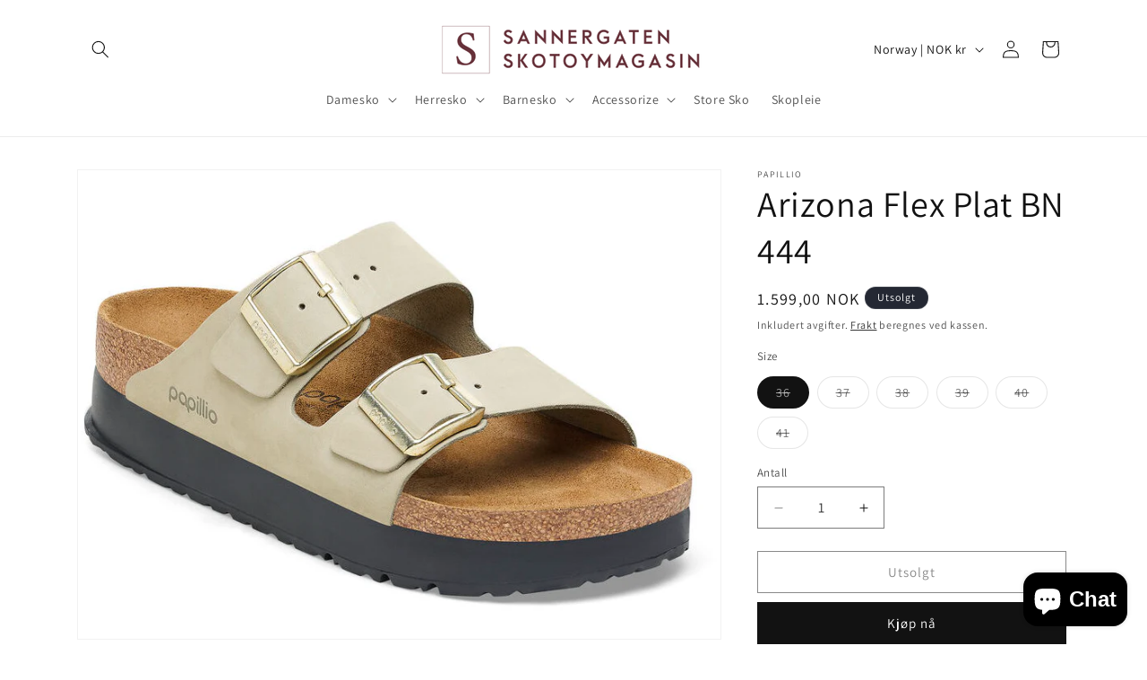

--- FILE ---
content_type: text/html; charset=utf-8
request_url: https://sannergatensko.no/products/10000499-arizona-flex-plat-bn-444
body_size: 37285
content:
<!doctype html>
<html class="js" lang="nb">
  <head>
    <meta charset="utf-8">
    <meta http-equiv="X-UA-Compatible" content="IE=edge">
    <meta name="viewport" content="width=device-width,initial-scale=1">
    <meta name="theme-color" content="">
    <link rel="canonical" href="https://sannergatensko.no/products/10000499-arizona-flex-plat-bn-444"><link rel="preconnect" href="https://fonts.shopifycdn.com" crossorigin><title>
      Arizona Flex Plat BN 444
 &ndash; Sannergaten Skotøymagasin</title>

    
      <meta name="description" content="Lekre sandaler fra Birkenstock i modellen Papillio i grønn med svart platåsåle! To remmer med gullspenner, anatomisk oppbygd mellomsåle i naturkork som gir god støtte til foten, yttersåle EVA med god støtdemping.">
    

    

<meta property="og:site_name" content="Sannergaten Skotøymagasin">
<meta property="og:url" content="https://sannergatensko.no/products/10000499-arizona-flex-plat-bn-444">
<meta property="og:title" content="Arizona Flex Plat BN 444">
<meta property="og:type" content="product">
<meta property="og:description" content="Lekre sandaler fra Birkenstock i modellen Papillio i grønn med svart platåsåle! To remmer med gullspenner, anatomisk oppbygd mellomsåle i naturkork som gir god støtte til foten, yttersåle EVA med god støtdemping."><meta property="og:image" content="http://sannergatensko.no/cdn/shop/products/c5ada649-a7a2-4f3a-a323-13816acf334b.png?v=1709052999">
  <meta property="og:image:secure_url" content="https://sannergatensko.no/cdn/shop/products/c5ada649-a7a2-4f3a-a323-13816acf334b.png?v=1709052999">
  <meta property="og:image:width" content="789">
  <meta property="og:image:height" content="575"><meta property="og:price:amount" content="1.599,00">
  <meta property="og:price:currency" content="NOK"><meta name="twitter:card" content="summary_large_image">
<meta name="twitter:title" content="Arizona Flex Plat BN 444">
<meta name="twitter:description" content="Lekre sandaler fra Birkenstock i modellen Papillio i grønn med svart platåsåle! To remmer med gullspenner, anatomisk oppbygd mellomsåle i naturkork som gir god støtte til foten, yttersåle EVA med god støtdemping.">


    <script src="//sannergatensko.no/cdn/shop/t/25/assets/constants.js?v=132983761750457495441768640827" defer="defer"></script>
    <script src="//sannergatensko.no/cdn/shop/t/25/assets/pubsub.js?v=25310214064522200911768640827" defer="defer"></script>
    <script src="//sannergatensko.no/cdn/shop/t/25/assets/global.js?v=7301445359237545521768640827" defer="defer"></script>
    <script src="//sannergatensko.no/cdn/shop/t/25/assets/details-disclosure.js?v=13653116266235556501768640827" defer="defer"></script>
    <script src="//sannergatensko.no/cdn/shop/t/25/assets/details-modal.js?v=25581673532751508451768640827" defer="defer"></script>
    <script src="//sannergatensko.no/cdn/shop/t/25/assets/search-form.js?v=133129549252120666541768640827" defer="defer"></script><script src="//sannergatensko.no/cdn/shop/t/25/assets/animations.js?v=88693664871331136111768640827" defer="defer"></script><script>window.performance && window.performance.mark && window.performance.mark('shopify.content_for_header.start');</script><meta name="google-site-verification" content="ZxA_WavSOrpmcveQZBMSqHz7qC91NVXXj004sIXcctw">
<meta id="shopify-digital-wallet" name="shopify-digital-wallet" content="/33200930955/digital_wallets/dialog">
<link rel="alternate" hreflang="x-default" href="https://sannergatensko.no/products/10000499-arizona-flex-plat-bn-444">
<link rel="alternate" hreflang="nb" href="https://sannergatensko.no/products/10000499-arizona-flex-plat-bn-444">
<link rel="alternate" hreflang="nb-SE" href="https://sannergatensko.no/nb-se/products/10000499-arizona-flex-plat-bn-444">
<link rel="alternate" type="application/json+oembed" href="https://sannergatensko.no/products/10000499-arizona-flex-plat-bn-444.oembed">
<script async="async" src="/checkouts/internal/preloads.js?locale=nb-NO"></script>
<script id="shopify-features" type="application/json">{"accessToken":"e4c99b48daaaaa21943ddca1e5cf6f37","betas":["rich-media-storefront-analytics"],"domain":"sannergatensko.no","predictiveSearch":true,"shopId":33200930955,"locale":"nb"}</script>
<script>var Shopify = Shopify || {};
Shopify.shop = "sannergaten-skotoymagasin.myshopify.com";
Shopify.locale = "nb";
Shopify.currency = {"active":"NOK","rate":"1.0"};
Shopify.country = "NO";
Shopify.theme = {"name":"Oppdatert kopi av Oppdatert kopi av Oppdatert k...","id":158375051483,"schema_name":"Dawn","schema_version":"15.4.1","theme_store_id":887,"role":"main"};
Shopify.theme.handle = "null";
Shopify.theme.style = {"id":null,"handle":null};
Shopify.cdnHost = "sannergatensko.no/cdn";
Shopify.routes = Shopify.routes || {};
Shopify.routes.root = "/";</script>
<script type="module">!function(o){(o.Shopify=o.Shopify||{}).modules=!0}(window);</script>
<script>!function(o){function n(){var o=[];function n(){o.push(Array.prototype.slice.apply(arguments))}return n.q=o,n}var t=o.Shopify=o.Shopify||{};t.loadFeatures=n(),t.autoloadFeatures=n()}(window);</script>
<script id="shop-js-analytics" type="application/json">{"pageType":"product"}</script>
<script defer="defer" async type="module" src="//sannergatensko.no/cdn/shopifycloud/shop-js/modules/v2/client.init-shop-cart-sync_Cq55waMD.nb.esm.js"></script>
<script defer="defer" async type="module" src="//sannergatensko.no/cdn/shopifycloud/shop-js/modules/v2/chunk.common_DIOnffBL.esm.js"></script>
<script defer="defer" async type="module" src="//sannergatensko.no/cdn/shopifycloud/shop-js/modules/v2/chunk.modal_DOnzx6pZ.esm.js"></script>
<script type="module">
  await import("//sannergatensko.no/cdn/shopifycloud/shop-js/modules/v2/client.init-shop-cart-sync_Cq55waMD.nb.esm.js");
await import("//sannergatensko.no/cdn/shopifycloud/shop-js/modules/v2/chunk.common_DIOnffBL.esm.js");
await import("//sannergatensko.no/cdn/shopifycloud/shop-js/modules/v2/chunk.modal_DOnzx6pZ.esm.js");

  window.Shopify.SignInWithShop?.initShopCartSync?.({"fedCMEnabled":true,"windoidEnabled":true});

</script>
<script>(function() {
  var isLoaded = false;
  function asyncLoad() {
    if (isLoaded) return;
    isLoaded = true;
    var urls = ["https:\/\/trust.conversionbear.com\/script?app=trust_badge\u0026shop=sannergaten-skotoymagasin.myshopify.com","https:\/\/wishlisthero-assets.revampco.com\/store-front\/bundle2.js?shop=sannergaten-skotoymagasin.myshopify.com","https:\/\/wishlisthero-assets.revampco.com\/store-front\/bundle2.js?shop=sannergaten-skotoymagasin.myshopify.com","https:\/\/wishlisthero-assets.revampco.com\/store-front\/bundle2.js?shop=sannergaten-skotoymagasin.myshopify.com","https:\/\/cdn.nfcube.com\/instafeed-dbea18cb0033d2fdc94850b47c19890f.js?shop=sannergaten-skotoymagasin.myshopify.com"];
    for (var i = 0; i < urls.length; i++) {
      var s = document.createElement('script');
      s.type = 'text/javascript';
      s.async = true;
      s.src = urls[i];
      var x = document.getElementsByTagName('script')[0];
      x.parentNode.insertBefore(s, x);
    }
  };
  if(window.attachEvent) {
    window.attachEvent('onload', asyncLoad);
  } else {
    window.addEventListener('load', asyncLoad, false);
  }
})();</script>
<script id="__st">var __st={"a":33200930955,"offset":3600,"reqid":"659ef688-144a-4688-9a18-495302ff9e5a-1769098025","pageurl":"sannergatensko.no\/products\/10000499-arizona-flex-plat-bn-444","u":"3381900c9622","p":"product","rtyp":"product","rid":8275331580123};</script>
<script>window.ShopifyPaypalV4VisibilityTracking = true;</script>
<script id="captcha-bootstrap">!function(){'use strict';const t='contact',e='account',n='new_comment',o=[[t,t],['blogs',n],['comments',n],[t,'customer']],c=[[e,'customer_login'],[e,'guest_login'],[e,'recover_customer_password'],[e,'create_customer']],r=t=>t.map((([t,e])=>`form[action*='/${t}']:not([data-nocaptcha='true']) input[name='form_type'][value='${e}']`)).join(','),a=t=>()=>t?[...document.querySelectorAll(t)].map((t=>t.form)):[];function s(){const t=[...o],e=r(t);return a(e)}const i='password',u='form_key',d=['recaptcha-v3-token','g-recaptcha-response','h-captcha-response',i],f=()=>{try{return window.sessionStorage}catch{return}},m='__shopify_v',_=t=>t.elements[u];function p(t,e,n=!1){try{const o=window.sessionStorage,c=JSON.parse(o.getItem(e)),{data:r}=function(t){const{data:e,action:n}=t;return t[m]||n?{data:e,action:n}:{data:t,action:n}}(c);for(const[e,n]of Object.entries(r))t.elements[e]&&(t.elements[e].value=n);n&&o.removeItem(e)}catch(o){console.error('form repopulation failed',{error:o})}}const l='form_type',E='cptcha';function T(t){t.dataset[E]=!0}const w=window,h=w.document,L='Shopify',v='ce_forms',y='captcha';let A=!1;((t,e)=>{const n=(g='f06e6c50-85a8-45c8-87d0-21a2b65856fe',I='https://cdn.shopify.com/shopifycloud/storefront-forms-hcaptcha/ce_storefront_forms_captcha_hcaptcha.v1.5.2.iife.js',D={infoText:'Beskyttet av hCaptcha',privacyText:'Personvern',termsText:'Vilkår'},(t,e,n)=>{const o=w[L][v],c=o.bindForm;if(c)return c(t,g,e,D).then(n);var r;o.q.push([[t,g,e,D],n]),r=I,A||(h.body.append(Object.assign(h.createElement('script'),{id:'captcha-provider',async:!0,src:r})),A=!0)});var g,I,D;w[L]=w[L]||{},w[L][v]=w[L][v]||{},w[L][v].q=[],w[L][y]=w[L][y]||{},w[L][y].protect=function(t,e){n(t,void 0,e),T(t)},Object.freeze(w[L][y]),function(t,e,n,w,h,L){const[v,y,A,g]=function(t,e,n){const i=e?o:[],u=t?c:[],d=[...i,...u],f=r(d),m=r(i),_=r(d.filter((([t,e])=>n.includes(e))));return[a(f),a(m),a(_),s()]}(w,h,L),I=t=>{const e=t.target;return e instanceof HTMLFormElement?e:e&&e.form},D=t=>v().includes(t);t.addEventListener('submit',(t=>{const e=I(t);if(!e)return;const n=D(e)&&!e.dataset.hcaptchaBound&&!e.dataset.recaptchaBound,o=_(e),c=g().includes(e)&&(!o||!o.value);(n||c)&&t.preventDefault(),c&&!n&&(function(t){try{if(!f())return;!function(t){const e=f();if(!e)return;const n=_(t);if(!n)return;const o=n.value;o&&e.removeItem(o)}(t);const e=Array.from(Array(32),(()=>Math.random().toString(36)[2])).join('');!function(t,e){_(t)||t.append(Object.assign(document.createElement('input'),{type:'hidden',name:u})),t.elements[u].value=e}(t,e),function(t,e){const n=f();if(!n)return;const o=[...t.querySelectorAll(`input[type='${i}']`)].map((({name:t})=>t)),c=[...d,...o],r={};for(const[a,s]of new FormData(t).entries())c.includes(a)||(r[a]=s);n.setItem(e,JSON.stringify({[m]:1,action:t.action,data:r}))}(t,e)}catch(e){console.error('failed to persist form',e)}}(e),e.submit())}));const S=(t,e)=>{t&&!t.dataset[E]&&(n(t,e.some((e=>e===t))),T(t))};for(const o of['focusin','change'])t.addEventListener(o,(t=>{const e=I(t);D(e)&&S(e,y())}));const B=e.get('form_key'),M=e.get(l),P=B&&M;t.addEventListener('DOMContentLoaded',(()=>{const t=y();if(P)for(const e of t)e.elements[l].value===M&&p(e,B);[...new Set([...A(),...v().filter((t=>'true'===t.dataset.shopifyCaptcha))])].forEach((e=>S(e,t)))}))}(h,new URLSearchParams(w.location.search),n,t,e,['guest_login'])})(!0,!0)}();</script>
<script integrity="sha256-4kQ18oKyAcykRKYeNunJcIwy7WH5gtpwJnB7kiuLZ1E=" data-source-attribution="shopify.loadfeatures" defer="defer" src="//sannergatensko.no/cdn/shopifycloud/storefront/assets/storefront/load_feature-a0a9edcb.js" crossorigin="anonymous"></script>
<script data-source-attribution="shopify.dynamic_checkout.dynamic.init">var Shopify=Shopify||{};Shopify.PaymentButton=Shopify.PaymentButton||{isStorefrontPortableWallets:!0,init:function(){window.Shopify.PaymentButton.init=function(){};var t=document.createElement("script");t.src="https://sannergatensko.no/cdn/shopifycloud/portable-wallets/latest/portable-wallets.nb.js",t.type="module",document.head.appendChild(t)}};
</script>
<script data-source-attribution="shopify.dynamic_checkout.buyer_consent">
  function portableWalletsHideBuyerConsent(e){var t=document.getElementById("shopify-buyer-consent"),n=document.getElementById("shopify-subscription-policy-button");t&&n&&(t.classList.add("hidden"),t.setAttribute("aria-hidden","true"),n.removeEventListener("click",e))}function portableWalletsShowBuyerConsent(e){var t=document.getElementById("shopify-buyer-consent"),n=document.getElementById("shopify-subscription-policy-button");t&&n&&(t.classList.remove("hidden"),t.removeAttribute("aria-hidden"),n.addEventListener("click",e))}window.Shopify?.PaymentButton&&(window.Shopify.PaymentButton.hideBuyerConsent=portableWalletsHideBuyerConsent,window.Shopify.PaymentButton.showBuyerConsent=portableWalletsShowBuyerConsent);
</script>
<script>
  function portableWalletsCleanup(e){e&&e.src&&console.error("Failed to load portable wallets script "+e.src);var t=document.querySelectorAll("shopify-accelerated-checkout .shopify-payment-button__skeleton, shopify-accelerated-checkout-cart .wallet-cart-button__skeleton"),e=document.getElementById("shopify-buyer-consent");for(let e=0;e<t.length;e++)t[e].remove();e&&e.remove()}function portableWalletsNotLoadedAsModule(e){e instanceof ErrorEvent&&"string"==typeof e.message&&e.message.includes("import.meta")&&"string"==typeof e.filename&&e.filename.includes("portable-wallets")&&(window.removeEventListener("error",portableWalletsNotLoadedAsModule),window.Shopify.PaymentButton.failedToLoad=e,"loading"===document.readyState?document.addEventListener("DOMContentLoaded",window.Shopify.PaymentButton.init):window.Shopify.PaymentButton.init())}window.addEventListener("error",portableWalletsNotLoadedAsModule);
</script>

<script type="module" src="https://sannergatensko.no/cdn/shopifycloud/portable-wallets/latest/portable-wallets.nb.js" onError="portableWalletsCleanup(this)" crossorigin="anonymous"></script>
<script nomodule>
  document.addEventListener("DOMContentLoaded", portableWalletsCleanup);
</script>

<link id="shopify-accelerated-checkout-styles" rel="stylesheet" media="screen" href="https://sannergatensko.no/cdn/shopifycloud/portable-wallets/latest/accelerated-checkout-backwards-compat.css" crossorigin="anonymous">
<style id="shopify-accelerated-checkout-cart">
        #shopify-buyer-consent {
  margin-top: 1em;
  display: inline-block;
  width: 100%;
}

#shopify-buyer-consent.hidden {
  display: none;
}

#shopify-subscription-policy-button {
  background: none;
  border: none;
  padding: 0;
  text-decoration: underline;
  font-size: inherit;
  cursor: pointer;
}

#shopify-subscription-policy-button::before {
  box-shadow: none;
}

      </style>
<script id="sections-script" data-sections="header" defer="defer" src="//sannergatensko.no/cdn/shop/t/25/compiled_assets/scripts.js?v=2931"></script>
<script>window.performance && window.performance.mark && window.performance.mark('shopify.content_for_header.end');</script>


    <style data-shopify>
      @font-face {
  font-family: Assistant;
  font-weight: 400;
  font-style: normal;
  font-display: swap;
  src: url("//sannergatensko.no/cdn/fonts/assistant/assistant_n4.9120912a469cad1cc292572851508ca49d12e768.woff2") format("woff2"),
       url("//sannergatensko.no/cdn/fonts/assistant/assistant_n4.6e9875ce64e0fefcd3f4446b7ec9036b3ddd2985.woff") format("woff");
}

      @font-face {
  font-family: Assistant;
  font-weight: 700;
  font-style: normal;
  font-display: swap;
  src: url("//sannergatensko.no/cdn/fonts/assistant/assistant_n7.bf44452348ec8b8efa3aa3068825305886b1c83c.woff2") format("woff2"),
       url("//sannergatensko.no/cdn/fonts/assistant/assistant_n7.0c887fee83f6b3bda822f1150b912c72da0f7b64.woff") format("woff");
}

      
      
      @font-face {
  font-family: Assistant;
  font-weight: 400;
  font-style: normal;
  font-display: swap;
  src: url("//sannergatensko.no/cdn/fonts/assistant/assistant_n4.9120912a469cad1cc292572851508ca49d12e768.woff2") format("woff2"),
       url("//sannergatensko.no/cdn/fonts/assistant/assistant_n4.6e9875ce64e0fefcd3f4446b7ec9036b3ddd2985.woff") format("woff");
}


      
        :root,
        .color-scheme-1 {
          --color-background: 255,255,255;
        
          --gradient-background: #ffffff;
        

        

        --color-foreground: 18,18,18;
        --color-background-contrast: 191,191,191;
        --color-shadow: 18,18,18;
        --color-button: 18,18,18;
        --color-button-text: 255,255,255;
        --color-secondary-button: 255,255,255;
        --color-secondary-button-text: 18,18,18;
        --color-link: 18,18,18;
        --color-badge-foreground: 18,18,18;
        --color-badge-background: 255,255,255;
        --color-badge-border: 18,18,18;
        --payment-terms-background-color: rgb(255 255 255);
      }
      
        
        .color-scheme-2 {
          --color-background: 243,243,243;
        
          --gradient-background: #f3f3f3;
        

        

        --color-foreground: 18,18,18;
        --color-background-contrast: 179,179,179;
        --color-shadow: 18,18,18;
        --color-button: 18,18,18;
        --color-button-text: 243,243,243;
        --color-secondary-button: 243,243,243;
        --color-secondary-button-text: 18,18,18;
        --color-link: 18,18,18;
        --color-badge-foreground: 18,18,18;
        --color-badge-background: 243,243,243;
        --color-badge-border: 18,18,18;
        --payment-terms-background-color: rgb(243 243 243);
      }
      
        
        .color-scheme-3 {
          --color-background: 36,40,51;
        
          --gradient-background: #242833;
        

        

        --color-foreground: 255,255,255;
        --color-background-contrast: 47,52,66;
        --color-shadow: 18,18,18;
        --color-button: 255,255,255;
        --color-button-text: 0,0,0;
        --color-secondary-button: 36,40,51;
        --color-secondary-button-text: 255,255,255;
        --color-link: 255,255,255;
        --color-badge-foreground: 255,255,255;
        --color-badge-background: 36,40,51;
        --color-badge-border: 255,255,255;
        --payment-terms-background-color: rgb(36 40 51);
      }
      
        
        .color-scheme-4 {
          --color-background: 18,18,18;
        
          --gradient-background: #121212;
        

        

        --color-foreground: 255,255,255;
        --color-background-contrast: 146,146,146;
        --color-shadow: 18,18,18;
        --color-button: 255,255,255;
        --color-button-text: 18,18,18;
        --color-secondary-button: 18,18,18;
        --color-secondary-button-text: 255,255,255;
        --color-link: 255,255,255;
        --color-badge-foreground: 255,255,255;
        --color-badge-background: 18,18,18;
        --color-badge-border: 255,255,255;
        --payment-terms-background-color: rgb(18 18 18);
      }
      
        
        .color-scheme-5 {
          --color-background: 255,255,255;
        
          --gradient-background: #ffffff;
        

        

        --color-foreground: 99,120,255;
        --color-background-contrast: 191,191,191;
        --color-shadow: 18,18,18;
        --color-button: 255,255,255;
        --color-button-text: 255,255,255;
        --color-secondary-button: 255,255,255;
        --color-secondary-button-text: 99,120,255;
        --color-link: 99,120,255;
        --color-badge-foreground: 99,120,255;
        --color-badge-background: 255,255,255;
        --color-badge-border: 99,120,255;
        --payment-terms-background-color: rgb(255 255 255);
      }
      

      body, .color-scheme-1, .color-scheme-2, .color-scheme-3, .color-scheme-4, .color-scheme-5 {
        color: rgba(var(--color-foreground), 0.75);
        background-color: rgb(var(--color-background));
      }

      :root {
        --font-body-family: Assistant, sans-serif;
        --font-body-style: normal;
        --font-body-weight: 400;
        --font-body-weight-bold: 700;

        --font-heading-family: Assistant, sans-serif;
        --font-heading-style: normal;
        --font-heading-weight: 400;

        --font-body-scale: 1.0;
        --font-heading-scale: 1.0;

        --media-padding: px;
        --media-border-opacity: 0.05;
        --media-border-width: 1px;
        --media-radius: 0px;
        --media-shadow-opacity: 0.0;
        --media-shadow-horizontal-offset: 0px;
        --media-shadow-vertical-offset: 4px;
        --media-shadow-blur-radius: 5px;
        --media-shadow-visible: 0;

        --page-width: 120rem;
        --page-width-margin: 0rem;

        --product-card-image-padding: 0.0rem;
        --product-card-corner-radius: 0.0rem;
        --product-card-text-alignment: left;
        --product-card-border-width: 0.0rem;
        --product-card-border-opacity: 0.1;
        --product-card-shadow-opacity: 0.0;
        --product-card-shadow-visible: 0;
        --product-card-shadow-horizontal-offset: 0.0rem;
        --product-card-shadow-vertical-offset: 0.4rem;
        --product-card-shadow-blur-radius: 0.5rem;

        --collection-card-image-padding: 0.0rem;
        --collection-card-corner-radius: 0.0rem;
        --collection-card-text-alignment: left;
        --collection-card-border-width: 0.0rem;
        --collection-card-border-opacity: 0.1;
        --collection-card-shadow-opacity: 0.0;
        --collection-card-shadow-visible: 0;
        --collection-card-shadow-horizontal-offset: 0.0rem;
        --collection-card-shadow-vertical-offset: 0.4rem;
        --collection-card-shadow-blur-radius: 0.5rem;

        --blog-card-image-padding: 0.0rem;
        --blog-card-corner-radius: 0.0rem;
        --blog-card-text-alignment: left;
        --blog-card-border-width: 0.0rem;
        --blog-card-border-opacity: 0.1;
        --blog-card-shadow-opacity: 0.0;
        --blog-card-shadow-visible: 0;
        --blog-card-shadow-horizontal-offset: 0.0rem;
        --blog-card-shadow-vertical-offset: 0.4rem;
        --blog-card-shadow-blur-radius: 0.5rem;

        --badge-corner-radius: 4.0rem;

        --popup-border-width: 1px;
        --popup-border-opacity: 0.1;
        --popup-corner-radius: 0px;
        --popup-shadow-opacity: 0.05;
        --popup-shadow-horizontal-offset: 0px;
        --popup-shadow-vertical-offset: 4px;
        --popup-shadow-blur-radius: 5px;

        --drawer-border-width: 1px;
        --drawer-border-opacity: 0.1;
        --drawer-shadow-opacity: 0.0;
        --drawer-shadow-horizontal-offset: 0px;
        --drawer-shadow-vertical-offset: 4px;
        --drawer-shadow-blur-radius: 5px;

        --spacing-sections-desktop: 0px;
        --spacing-sections-mobile: 0px;

        --grid-desktop-vertical-spacing: 8px;
        --grid-desktop-horizontal-spacing: 8px;
        --grid-mobile-vertical-spacing: 4px;
        --grid-mobile-horizontal-spacing: 4px;

        --text-boxes-border-opacity: 0.1;
        --text-boxes-border-width: 0px;
        --text-boxes-radius: 0px;
        --text-boxes-shadow-opacity: 0.0;
        --text-boxes-shadow-visible: 0;
        --text-boxes-shadow-horizontal-offset: 0px;
        --text-boxes-shadow-vertical-offset: 4px;
        --text-boxes-shadow-blur-radius: 5px;

        --buttons-radius: 0px;
        --buttons-radius-outset: 0px;
        --buttons-border-width: 1px;
        --buttons-border-opacity: 1.0;
        --buttons-shadow-opacity: 0.0;
        --buttons-shadow-visible: 0;
        --buttons-shadow-horizontal-offset: 0px;
        --buttons-shadow-vertical-offset: 4px;
        --buttons-shadow-blur-radius: 5px;
        --buttons-border-offset: 0px;

        --inputs-radius: 0px;
        --inputs-border-width: 1px;
        --inputs-border-opacity: 0.55;
        --inputs-shadow-opacity: 0.0;
        --inputs-shadow-horizontal-offset: 0px;
        --inputs-margin-offset: 0px;
        --inputs-shadow-vertical-offset: 4px;
        --inputs-shadow-blur-radius: 5px;
        --inputs-radius-outset: 0px;

        --variant-pills-radius: 40px;
        --variant-pills-border-width: 1px;
        --variant-pills-border-opacity: 0.55;
        --variant-pills-shadow-opacity: 0.0;
        --variant-pills-shadow-horizontal-offset: 0px;
        --variant-pills-shadow-vertical-offset: 4px;
        --variant-pills-shadow-blur-radius: 5px;
      }

      *,
      *::before,
      *::after {
        box-sizing: inherit;
      }

      html {
        box-sizing: border-box;
        font-size: calc(var(--font-body-scale) * 62.5%);
        height: 100%;
      }

      body {
        display: grid;
        grid-template-rows: auto auto 1fr auto;
        grid-template-columns: 100%;
        min-height: 100%;
        margin: 0;
        font-size: 1.5rem;
        letter-spacing: 0.06rem;
        line-height: calc(1 + 0.8 / var(--font-body-scale));
        font-family: var(--font-body-family);
        font-style: var(--font-body-style);
        font-weight: var(--font-body-weight);
      }

      @media screen and (min-width: 750px) {
        body {
          font-size: 1.6rem;
        }
      }
    </style>

    <link href="//sannergatensko.no/cdn/shop/t/25/assets/base.css?v=159841507637079171801768640827" rel="stylesheet" type="text/css" media="all" />
    <link rel="stylesheet" href="//sannergatensko.no/cdn/shop/t/25/assets/component-cart-items.css?v=13033300910818915211768640827" media="print" onload="this.media='all'">
      <link rel="preload" as="font" href="//sannergatensko.no/cdn/fonts/assistant/assistant_n4.9120912a469cad1cc292572851508ca49d12e768.woff2" type="font/woff2" crossorigin>
      

      <link rel="preload" as="font" href="//sannergatensko.no/cdn/fonts/assistant/assistant_n4.9120912a469cad1cc292572851508ca49d12e768.woff2" type="font/woff2" crossorigin>
      
<link href="//sannergatensko.no/cdn/shop/t/25/assets/component-localization-form.css?v=170315343355214948141768640827" rel="stylesheet" type="text/css" media="all" />
      <script src="//sannergatensko.no/cdn/shop/t/25/assets/localization-form.js?v=144176611646395275351768640827" defer="defer"></script><link
        rel="stylesheet"
        href="//sannergatensko.no/cdn/shop/t/25/assets/component-predictive-search.css?v=118923337488134913561768640827"
        media="print"
        onload="this.media='all'"
      ><script>
      if (Shopify.designMode) {
        document.documentElement.classList.add('shopify-design-mode');
      }
    </script>
  <!-- BEGIN app block: shopify://apps/instafeed/blocks/head-block/c447db20-095d-4a10-9725-b5977662c9d5 --><link rel="preconnect" href="https://cdn.nfcube.com/">
<link rel="preconnect" href="https://scontent.cdninstagram.com/">


  <script>
    document.addEventListener('DOMContentLoaded', function () {
      let instafeedScript = document.createElement('script');

      
        instafeedScript.src = 'https://cdn.nfcube.com/instafeed-dbea18cb0033d2fdc94850b47c19890f.js';
      

      document.body.appendChild(instafeedScript);
    });
  </script>





<!-- END app block --><script src="https://cdn.shopify.com/extensions/e8878072-2f6b-4e89-8082-94b04320908d/inbox-1254/assets/inbox-chat-loader.js" type="text/javascript" defer="defer"></script>
<script src="https://cdn.shopify.com/extensions/2244c2e0-b17a-49f7-8be9-89c0aa709ffb/conversion-bear-trust-badges-19/assets/trust-badges.js" type="text/javascript" defer="defer"></script>
<link href="https://monorail-edge.shopifysvc.com" rel="dns-prefetch">
<script>(function(){if ("sendBeacon" in navigator && "performance" in window) {try {var session_token_from_headers = performance.getEntriesByType('navigation')[0].serverTiming.find(x => x.name == '_s').description;} catch {var session_token_from_headers = undefined;}var session_cookie_matches = document.cookie.match(/_shopify_s=([^;]*)/);var session_token_from_cookie = session_cookie_matches && session_cookie_matches.length === 2 ? session_cookie_matches[1] : "";var session_token = session_token_from_headers || session_token_from_cookie || "";function handle_abandonment_event(e) {var entries = performance.getEntries().filter(function(entry) {return /monorail-edge.shopifysvc.com/.test(entry.name);});if (!window.abandonment_tracked && entries.length === 0) {window.abandonment_tracked = true;var currentMs = Date.now();var navigation_start = performance.timing.navigationStart;var payload = {shop_id: 33200930955,url: window.location.href,navigation_start,duration: currentMs - navigation_start,session_token,page_type: "product"};window.navigator.sendBeacon("https://monorail-edge.shopifysvc.com/v1/produce", JSON.stringify({schema_id: "online_store_buyer_site_abandonment/1.1",payload: payload,metadata: {event_created_at_ms: currentMs,event_sent_at_ms: currentMs}}));}}window.addEventListener('pagehide', handle_abandonment_event);}}());</script>
<script id="web-pixels-manager-setup">(function e(e,d,r,n,o){if(void 0===o&&(o={}),!Boolean(null===(a=null===(i=window.Shopify)||void 0===i?void 0:i.analytics)||void 0===a?void 0:a.replayQueue)){var i,a;window.Shopify=window.Shopify||{};var t=window.Shopify;t.analytics=t.analytics||{};var s=t.analytics;s.replayQueue=[],s.publish=function(e,d,r){return s.replayQueue.push([e,d,r]),!0};try{self.performance.mark("wpm:start")}catch(e){}var l=function(){var e={modern:/Edge?\/(1{2}[4-9]|1[2-9]\d|[2-9]\d{2}|\d{4,})\.\d+(\.\d+|)|Firefox\/(1{2}[4-9]|1[2-9]\d|[2-9]\d{2}|\d{4,})\.\d+(\.\d+|)|Chrom(ium|e)\/(9{2}|\d{3,})\.\d+(\.\d+|)|(Maci|X1{2}).+ Version\/(15\.\d+|(1[6-9]|[2-9]\d|\d{3,})\.\d+)([,.]\d+|)( \(\w+\)|)( Mobile\/\w+|) Safari\/|Chrome.+OPR\/(9{2}|\d{3,})\.\d+\.\d+|(CPU[ +]OS|iPhone[ +]OS|CPU[ +]iPhone|CPU IPhone OS|CPU iPad OS)[ +]+(15[._]\d+|(1[6-9]|[2-9]\d|\d{3,})[._]\d+)([._]\d+|)|Android:?[ /-](13[3-9]|1[4-9]\d|[2-9]\d{2}|\d{4,})(\.\d+|)(\.\d+|)|Android.+Firefox\/(13[5-9]|1[4-9]\d|[2-9]\d{2}|\d{4,})\.\d+(\.\d+|)|Android.+Chrom(ium|e)\/(13[3-9]|1[4-9]\d|[2-9]\d{2}|\d{4,})\.\d+(\.\d+|)|SamsungBrowser\/([2-9]\d|\d{3,})\.\d+/,legacy:/Edge?\/(1[6-9]|[2-9]\d|\d{3,})\.\d+(\.\d+|)|Firefox\/(5[4-9]|[6-9]\d|\d{3,})\.\d+(\.\d+|)|Chrom(ium|e)\/(5[1-9]|[6-9]\d|\d{3,})\.\d+(\.\d+|)([\d.]+$|.*Safari\/(?![\d.]+ Edge\/[\d.]+$))|(Maci|X1{2}).+ Version\/(10\.\d+|(1[1-9]|[2-9]\d|\d{3,})\.\d+)([,.]\d+|)( \(\w+\)|)( Mobile\/\w+|) Safari\/|Chrome.+OPR\/(3[89]|[4-9]\d|\d{3,})\.\d+\.\d+|(CPU[ +]OS|iPhone[ +]OS|CPU[ +]iPhone|CPU IPhone OS|CPU iPad OS)[ +]+(10[._]\d+|(1[1-9]|[2-9]\d|\d{3,})[._]\d+)([._]\d+|)|Android:?[ /-](13[3-9]|1[4-9]\d|[2-9]\d{2}|\d{4,})(\.\d+|)(\.\d+|)|Mobile Safari.+OPR\/([89]\d|\d{3,})\.\d+\.\d+|Android.+Firefox\/(13[5-9]|1[4-9]\d|[2-9]\d{2}|\d{4,})\.\d+(\.\d+|)|Android.+Chrom(ium|e)\/(13[3-9]|1[4-9]\d|[2-9]\d{2}|\d{4,})\.\d+(\.\d+|)|Android.+(UC? ?Browser|UCWEB|U3)[ /]?(15\.([5-9]|\d{2,})|(1[6-9]|[2-9]\d|\d{3,})\.\d+)\.\d+|SamsungBrowser\/(5\.\d+|([6-9]|\d{2,})\.\d+)|Android.+MQ{2}Browser\/(14(\.(9|\d{2,})|)|(1[5-9]|[2-9]\d|\d{3,})(\.\d+|))(\.\d+|)|K[Aa][Ii]OS\/(3\.\d+|([4-9]|\d{2,})\.\d+)(\.\d+|)/},d=e.modern,r=e.legacy,n=navigator.userAgent;return n.match(d)?"modern":n.match(r)?"legacy":"unknown"}(),u="modern"===l?"modern":"legacy",c=(null!=n?n:{modern:"",legacy:""})[u],f=function(e){return[e.baseUrl,"/wpm","/b",e.hashVersion,"modern"===e.buildTarget?"m":"l",".js"].join("")}({baseUrl:d,hashVersion:r,buildTarget:u}),m=function(e){var d=e.version,r=e.bundleTarget,n=e.surface,o=e.pageUrl,i=e.monorailEndpoint;return{emit:function(e){var a=e.status,t=e.errorMsg,s=(new Date).getTime(),l=JSON.stringify({metadata:{event_sent_at_ms:s},events:[{schema_id:"web_pixels_manager_load/3.1",payload:{version:d,bundle_target:r,page_url:o,status:a,surface:n,error_msg:t},metadata:{event_created_at_ms:s}}]});if(!i)return console&&console.warn&&console.warn("[Web Pixels Manager] No Monorail endpoint provided, skipping logging."),!1;try{return self.navigator.sendBeacon.bind(self.navigator)(i,l)}catch(e){}var u=new XMLHttpRequest;try{return u.open("POST",i,!0),u.setRequestHeader("Content-Type","text/plain"),u.send(l),!0}catch(e){return console&&console.warn&&console.warn("[Web Pixels Manager] Got an unhandled error while logging to Monorail."),!1}}}}({version:r,bundleTarget:l,surface:e.surface,pageUrl:self.location.href,monorailEndpoint:e.monorailEndpoint});try{o.browserTarget=l,function(e){var d=e.src,r=e.async,n=void 0===r||r,o=e.onload,i=e.onerror,a=e.sri,t=e.scriptDataAttributes,s=void 0===t?{}:t,l=document.createElement("script"),u=document.querySelector("head"),c=document.querySelector("body");if(l.async=n,l.src=d,a&&(l.integrity=a,l.crossOrigin="anonymous"),s)for(var f in s)if(Object.prototype.hasOwnProperty.call(s,f))try{l.dataset[f]=s[f]}catch(e){}if(o&&l.addEventListener("load",o),i&&l.addEventListener("error",i),u)u.appendChild(l);else{if(!c)throw new Error("Did not find a head or body element to append the script");c.appendChild(l)}}({src:f,async:!0,onload:function(){if(!function(){var e,d;return Boolean(null===(d=null===(e=window.Shopify)||void 0===e?void 0:e.analytics)||void 0===d?void 0:d.initialized)}()){var d=window.webPixelsManager.init(e)||void 0;if(d){var r=window.Shopify.analytics;r.replayQueue.forEach((function(e){var r=e[0],n=e[1],o=e[2];d.publishCustomEvent(r,n,o)})),r.replayQueue=[],r.publish=d.publishCustomEvent,r.visitor=d.visitor,r.initialized=!0}}},onerror:function(){return m.emit({status:"failed",errorMsg:"".concat(f," has failed to load")})},sri:function(e){var d=/^sha384-[A-Za-z0-9+/=]+$/;return"string"==typeof e&&d.test(e)}(c)?c:"",scriptDataAttributes:o}),m.emit({status:"loading"})}catch(e){m.emit({status:"failed",errorMsg:(null==e?void 0:e.message)||"Unknown error"})}}})({shopId: 33200930955,storefrontBaseUrl: "https://sannergatensko.no",extensionsBaseUrl: "https://extensions.shopifycdn.com/cdn/shopifycloud/web-pixels-manager",monorailEndpoint: "https://monorail-edge.shopifysvc.com/unstable/produce_batch",surface: "storefront-renderer",enabledBetaFlags: ["2dca8a86"],webPixelsConfigList: [{"id":"547422427","configuration":"{\"config\":\"{\\\"pixel_id\\\":\\\"GT-P35JF5X\\\",\\\"target_country\\\":\\\"NO\\\",\\\"gtag_events\\\":[{\\\"type\\\":\\\"purchase\\\",\\\"action_label\\\":\\\"MC-Q8Z16GPXYK\\\"},{\\\"type\\\":\\\"page_view\\\",\\\"action_label\\\":\\\"MC-Q8Z16GPXYK\\\"},{\\\"type\\\":\\\"view_item\\\",\\\"action_label\\\":\\\"MC-Q8Z16GPXYK\\\"}],\\\"enable_monitoring_mode\\\":false}\"}","eventPayloadVersion":"v1","runtimeContext":"OPEN","scriptVersion":"b2a88bafab3e21179ed38636efcd8a93","type":"APP","apiClientId":1780363,"privacyPurposes":[],"dataSharingAdjustments":{"protectedCustomerApprovalScopes":["read_customer_address","read_customer_email","read_customer_name","read_customer_personal_data","read_customer_phone"]}},{"id":"172130523","configuration":"{\"pixel_id\":\"562944199302697\",\"pixel_type\":\"facebook_pixel\",\"metaapp_system_user_token\":\"-\"}","eventPayloadVersion":"v1","runtimeContext":"OPEN","scriptVersion":"ca16bc87fe92b6042fbaa3acc2fbdaa6","type":"APP","apiClientId":2329312,"privacyPurposes":["ANALYTICS","MARKETING","SALE_OF_DATA"],"dataSharingAdjustments":{"protectedCustomerApprovalScopes":["read_customer_address","read_customer_email","read_customer_name","read_customer_personal_data","read_customer_phone"]}},{"id":"114786523","configuration":"{\"apiKey\":\"3h5c2Q9K3T\", \"host\":\"searchserverapi.com\"}","eventPayloadVersion":"v1","runtimeContext":"STRICT","scriptVersion":"5559ea45e47b67d15b30b79e7c6719da","type":"APP","apiClientId":578825,"privacyPurposes":["ANALYTICS"],"dataSharingAdjustments":{"protectedCustomerApprovalScopes":["read_customer_personal_data"]}},{"id":"28115163","eventPayloadVersion":"1","runtimeContext":"LAX","scriptVersion":"1","type":"CUSTOM","privacyPurposes":[],"name":"Kelkoo Conversion"},{"id":"50036955","eventPayloadVersion":"1","runtimeContext":"LAX","scriptVersion":"1","type":"CUSTOM","privacyPurposes":["ANALYTICS","MARKETING"],"name":"Kelkoo Leadtag"},{"id":"81101019","eventPayloadVersion":"v1","runtimeContext":"LAX","scriptVersion":"1","type":"CUSTOM","privacyPurposes":["ANALYTICS"],"name":"Google Analytics tag (migrated)"},{"id":"shopify-app-pixel","configuration":"{}","eventPayloadVersion":"v1","runtimeContext":"STRICT","scriptVersion":"0450","apiClientId":"shopify-pixel","type":"APP","privacyPurposes":["ANALYTICS","MARKETING"]},{"id":"shopify-custom-pixel","eventPayloadVersion":"v1","runtimeContext":"LAX","scriptVersion":"0450","apiClientId":"shopify-pixel","type":"CUSTOM","privacyPurposes":["ANALYTICS","MARKETING"]}],isMerchantRequest: false,initData: {"shop":{"name":"Sannergaten Skotøymagasin","paymentSettings":{"currencyCode":"NOK"},"myshopifyDomain":"sannergaten-skotoymagasin.myshopify.com","countryCode":"NO","storefrontUrl":"https:\/\/sannergatensko.no"},"customer":null,"cart":null,"checkout":null,"productVariants":[{"price":{"amount":1599.0,"currencyCode":"NOK"},"product":{"title":"Arizona Flex Plat BN 444","vendor":"Papillio","id":"8275331580123","untranslatedTitle":"Arizona Flex Plat BN 444","url":"\/products\/10000499-arizona-flex-plat-bn-444","type":"Sandaler"},"id":"44902556205275","image":{"src":"\/\/sannergatensko.no\/cdn\/shop\/products\/c5ada649-a7a2-4f3a-a323-13816acf334b.png?v=1709052999"},"sku":"100004992205","title":"36","untranslatedTitle":"36"},{"price":{"amount":1599.0,"currencyCode":"NOK"},"product":{"title":"Arizona Flex Plat BN 444","vendor":"Papillio","id":"8275331580123","untranslatedTitle":"Arizona Flex Plat BN 444","url":"\/products\/10000499-arizona-flex-plat-bn-444","type":"Sandaler"},"id":"44902556238043","image":{"src":"\/\/sannergatensko.no\/cdn\/shop\/products\/c5ada649-a7a2-4f3a-a323-13816acf334b.png?v=1709052999"},"sku":"100004992207","title":"37","untranslatedTitle":"37"},{"price":{"amount":1599.0,"currencyCode":"NOK"},"product":{"title":"Arizona Flex Plat BN 444","vendor":"Papillio","id":"8275331580123","untranslatedTitle":"Arizona Flex Plat BN 444","url":"\/products\/10000499-arizona-flex-plat-bn-444","type":"Sandaler"},"id":"44902556270811","image":{"src":"\/\/sannergatensko.no\/cdn\/shop\/products\/c5ada649-a7a2-4f3a-a323-13816acf334b.png?v=1709052999"},"sku":"100004992210","title":"38","untranslatedTitle":"38"},{"price":{"amount":1599.0,"currencyCode":"NOK"},"product":{"title":"Arizona Flex Plat BN 444","vendor":"Papillio","id":"8275331580123","untranslatedTitle":"Arizona Flex Plat BN 444","url":"\/products\/10000499-arizona-flex-plat-bn-444","type":"Sandaler"},"id":"44902556303579","image":{"src":"\/\/sannergatensko.no\/cdn\/shop\/products\/c5ada649-a7a2-4f3a-a323-13816acf334b.png?v=1709052999"},"sku":"100004992212","title":"39","untranslatedTitle":"39"},{"price":{"amount":1599.0,"currencyCode":"NOK"},"product":{"title":"Arizona Flex Plat BN 444","vendor":"Papillio","id":"8275331580123","untranslatedTitle":"Arizona Flex Plat BN 444","url":"\/products\/10000499-arizona-flex-plat-bn-444","type":"Sandaler"},"id":"44902556336347","image":{"src":"\/\/sannergatensko.no\/cdn\/shop\/products\/c5ada649-a7a2-4f3a-a323-13816acf334b.png?v=1709052999"},"sku":"100004992214","title":"40","untranslatedTitle":"40"},{"price":{"amount":1599.0,"currencyCode":"NOK"},"product":{"title":"Arizona Flex Plat BN 444","vendor":"Papillio","id":"8275331580123","untranslatedTitle":"Arizona Flex Plat BN 444","url":"\/products\/10000499-arizona-flex-plat-bn-444","type":"Sandaler"},"id":"44902556369115","image":{"src":"\/\/sannergatensko.no\/cdn\/shop\/products\/c5ada649-a7a2-4f3a-a323-13816acf334b.png?v=1709052999"},"sku":"100004992216","title":"41","untranslatedTitle":"41"}],"purchasingCompany":null},},"https://sannergatensko.no/cdn","fcfee988w5aeb613cpc8e4bc33m6693e112",{"modern":"","legacy":""},{"shopId":"33200930955","storefrontBaseUrl":"https:\/\/sannergatensko.no","extensionBaseUrl":"https:\/\/extensions.shopifycdn.com\/cdn\/shopifycloud\/web-pixels-manager","surface":"storefront-renderer","enabledBetaFlags":"[\"2dca8a86\"]","isMerchantRequest":"false","hashVersion":"fcfee988w5aeb613cpc8e4bc33m6693e112","publish":"custom","events":"[[\"page_viewed\",{}],[\"product_viewed\",{\"productVariant\":{\"price\":{\"amount\":1599.0,\"currencyCode\":\"NOK\"},\"product\":{\"title\":\"Arizona Flex Plat BN 444\",\"vendor\":\"Papillio\",\"id\":\"8275331580123\",\"untranslatedTitle\":\"Arizona Flex Plat BN 444\",\"url\":\"\/products\/10000499-arizona-flex-plat-bn-444\",\"type\":\"Sandaler\"},\"id\":\"44902556205275\",\"image\":{\"src\":\"\/\/sannergatensko.no\/cdn\/shop\/products\/c5ada649-a7a2-4f3a-a323-13816acf334b.png?v=1709052999\"},\"sku\":\"100004992205\",\"title\":\"36\",\"untranslatedTitle\":\"36\"}}]]"});</script><script>
  window.ShopifyAnalytics = window.ShopifyAnalytics || {};
  window.ShopifyAnalytics.meta = window.ShopifyAnalytics.meta || {};
  window.ShopifyAnalytics.meta.currency = 'NOK';
  var meta = {"product":{"id":8275331580123,"gid":"gid:\/\/shopify\/Product\/8275331580123","vendor":"Papillio","type":"Sandaler","handle":"10000499-arizona-flex-plat-bn-444","variants":[{"id":44902556205275,"price":159900,"name":"Arizona Flex Plat BN 444 - 36","public_title":"36","sku":"100004992205"},{"id":44902556238043,"price":159900,"name":"Arizona Flex Plat BN 444 - 37","public_title":"37","sku":"100004992207"},{"id":44902556270811,"price":159900,"name":"Arizona Flex Plat BN 444 - 38","public_title":"38","sku":"100004992210"},{"id":44902556303579,"price":159900,"name":"Arizona Flex Plat BN 444 - 39","public_title":"39","sku":"100004992212"},{"id":44902556336347,"price":159900,"name":"Arizona Flex Plat BN 444 - 40","public_title":"40","sku":"100004992214"},{"id":44902556369115,"price":159900,"name":"Arizona Flex Plat BN 444 - 41","public_title":"41","sku":"100004992216"}],"remote":false},"page":{"pageType":"product","resourceType":"product","resourceId":8275331580123,"requestId":"659ef688-144a-4688-9a18-495302ff9e5a-1769098025"}};
  for (var attr in meta) {
    window.ShopifyAnalytics.meta[attr] = meta[attr];
  }
</script>
<script class="analytics">
  (function () {
    var customDocumentWrite = function(content) {
      var jquery = null;

      if (window.jQuery) {
        jquery = window.jQuery;
      } else if (window.Checkout && window.Checkout.$) {
        jquery = window.Checkout.$;
      }

      if (jquery) {
        jquery('body').append(content);
      }
    };

    var hasLoggedConversion = function(token) {
      if (token) {
        return document.cookie.indexOf('loggedConversion=' + token) !== -1;
      }
      return false;
    }

    var setCookieIfConversion = function(token) {
      if (token) {
        var twoMonthsFromNow = new Date(Date.now());
        twoMonthsFromNow.setMonth(twoMonthsFromNow.getMonth() + 2);

        document.cookie = 'loggedConversion=' + token + '; expires=' + twoMonthsFromNow;
      }
    }

    var trekkie = window.ShopifyAnalytics.lib = window.trekkie = window.trekkie || [];
    if (trekkie.integrations) {
      return;
    }
    trekkie.methods = [
      'identify',
      'page',
      'ready',
      'track',
      'trackForm',
      'trackLink'
    ];
    trekkie.factory = function(method) {
      return function() {
        var args = Array.prototype.slice.call(arguments);
        args.unshift(method);
        trekkie.push(args);
        return trekkie;
      };
    };
    for (var i = 0; i < trekkie.methods.length; i++) {
      var key = trekkie.methods[i];
      trekkie[key] = trekkie.factory(key);
    }
    trekkie.load = function(config) {
      trekkie.config = config || {};
      trekkie.config.initialDocumentCookie = document.cookie;
      var first = document.getElementsByTagName('script')[0];
      var script = document.createElement('script');
      script.type = 'text/javascript';
      script.onerror = function(e) {
        var scriptFallback = document.createElement('script');
        scriptFallback.type = 'text/javascript';
        scriptFallback.onerror = function(error) {
                var Monorail = {
      produce: function produce(monorailDomain, schemaId, payload) {
        var currentMs = new Date().getTime();
        var event = {
          schema_id: schemaId,
          payload: payload,
          metadata: {
            event_created_at_ms: currentMs,
            event_sent_at_ms: currentMs
          }
        };
        return Monorail.sendRequest("https://" + monorailDomain + "/v1/produce", JSON.stringify(event));
      },
      sendRequest: function sendRequest(endpointUrl, payload) {
        // Try the sendBeacon API
        if (window && window.navigator && typeof window.navigator.sendBeacon === 'function' && typeof window.Blob === 'function' && !Monorail.isIos12()) {
          var blobData = new window.Blob([payload], {
            type: 'text/plain'
          });

          if (window.navigator.sendBeacon(endpointUrl, blobData)) {
            return true;
          } // sendBeacon was not successful

        } // XHR beacon

        var xhr = new XMLHttpRequest();

        try {
          xhr.open('POST', endpointUrl);
          xhr.setRequestHeader('Content-Type', 'text/plain');
          xhr.send(payload);
        } catch (e) {
          console.log(e);
        }

        return false;
      },
      isIos12: function isIos12() {
        return window.navigator.userAgent.lastIndexOf('iPhone; CPU iPhone OS 12_') !== -1 || window.navigator.userAgent.lastIndexOf('iPad; CPU OS 12_') !== -1;
      }
    };
    Monorail.produce('monorail-edge.shopifysvc.com',
      'trekkie_storefront_load_errors/1.1',
      {shop_id: 33200930955,
      theme_id: 158375051483,
      app_name: "storefront",
      context_url: window.location.href,
      source_url: "//sannergatensko.no/cdn/s/trekkie.storefront.1bbfab421998800ff09850b62e84b8915387986d.min.js"});

        };
        scriptFallback.async = true;
        scriptFallback.src = '//sannergatensko.no/cdn/s/trekkie.storefront.1bbfab421998800ff09850b62e84b8915387986d.min.js';
        first.parentNode.insertBefore(scriptFallback, first);
      };
      script.async = true;
      script.src = '//sannergatensko.no/cdn/s/trekkie.storefront.1bbfab421998800ff09850b62e84b8915387986d.min.js';
      first.parentNode.insertBefore(script, first);
    };
    trekkie.load(
      {"Trekkie":{"appName":"storefront","development":false,"defaultAttributes":{"shopId":33200930955,"isMerchantRequest":null,"themeId":158375051483,"themeCityHash":"14167823337090294335","contentLanguage":"nb","currency":"NOK","eventMetadataId":"fb4813d2-2714-47e4-b18e-454a884538b7"},"isServerSideCookieWritingEnabled":true,"monorailRegion":"shop_domain","enabledBetaFlags":["65f19447"]},"Session Attribution":{},"S2S":{"facebookCapiEnabled":true,"source":"trekkie-storefront-renderer","apiClientId":580111}}
    );

    var loaded = false;
    trekkie.ready(function() {
      if (loaded) return;
      loaded = true;

      window.ShopifyAnalytics.lib = window.trekkie;

      var originalDocumentWrite = document.write;
      document.write = customDocumentWrite;
      try { window.ShopifyAnalytics.merchantGoogleAnalytics.call(this); } catch(error) {};
      document.write = originalDocumentWrite;

      window.ShopifyAnalytics.lib.page(null,{"pageType":"product","resourceType":"product","resourceId":8275331580123,"requestId":"659ef688-144a-4688-9a18-495302ff9e5a-1769098025","shopifyEmitted":true});

      var match = window.location.pathname.match(/checkouts\/(.+)\/(thank_you|post_purchase)/)
      var token = match? match[1]: undefined;
      if (!hasLoggedConversion(token)) {
        setCookieIfConversion(token);
        window.ShopifyAnalytics.lib.track("Viewed Product",{"currency":"NOK","variantId":44902556205275,"productId":8275331580123,"productGid":"gid:\/\/shopify\/Product\/8275331580123","name":"Arizona Flex Plat BN 444 - 36","price":"1599.00","sku":"100004992205","brand":"Papillio","variant":"36","category":"Sandaler","nonInteraction":true,"remote":false},undefined,undefined,{"shopifyEmitted":true});
      window.ShopifyAnalytics.lib.track("monorail:\/\/trekkie_storefront_viewed_product\/1.1",{"currency":"NOK","variantId":44902556205275,"productId":8275331580123,"productGid":"gid:\/\/shopify\/Product\/8275331580123","name":"Arizona Flex Plat BN 444 - 36","price":"1599.00","sku":"100004992205","brand":"Papillio","variant":"36","category":"Sandaler","nonInteraction":true,"remote":false,"referer":"https:\/\/sannergatensko.no\/products\/10000499-arizona-flex-plat-bn-444"});
      }
    });


        var eventsListenerScript = document.createElement('script');
        eventsListenerScript.async = true;
        eventsListenerScript.src = "//sannergatensko.no/cdn/shopifycloud/storefront/assets/shop_events_listener-3da45d37.js";
        document.getElementsByTagName('head')[0].appendChild(eventsListenerScript);

})();</script>
  <script>
  if (!window.ga || (window.ga && typeof window.ga !== 'function')) {
    window.ga = function ga() {
      (window.ga.q = window.ga.q || []).push(arguments);
      if (window.Shopify && window.Shopify.analytics && typeof window.Shopify.analytics.publish === 'function') {
        window.Shopify.analytics.publish("ga_stub_called", {}, {sendTo: "google_osp_migration"});
      }
      console.error("Shopify's Google Analytics stub called with:", Array.from(arguments), "\nSee https://help.shopify.com/manual/promoting-marketing/pixels/pixel-migration#google for more information.");
    };
    if (window.Shopify && window.Shopify.analytics && typeof window.Shopify.analytics.publish === 'function') {
      window.Shopify.analytics.publish("ga_stub_initialized", {}, {sendTo: "google_osp_migration"});
    }
  }
</script>
<script
  defer
  src="https://sannergatensko.no/cdn/shopifycloud/perf-kit/shopify-perf-kit-3.0.4.min.js"
  data-application="storefront-renderer"
  data-shop-id="33200930955"
  data-render-region="gcp-us-central1"
  data-page-type="product"
  data-theme-instance-id="158375051483"
  data-theme-name="Dawn"
  data-theme-version="15.4.1"
  data-monorail-region="shop_domain"
  data-resource-timing-sampling-rate="10"
  data-shs="true"
  data-shs-beacon="true"
  data-shs-export-with-fetch="true"
  data-shs-logs-sample-rate="1"
  data-shs-beacon-endpoint="https://sannergatensko.no/api/collect"
></script>
</head>

  <body class="gradient">
    <a class="skip-to-content-link button visually-hidden" href="#MainContent">
      Gå videre til innholdet
    </a><!-- BEGIN sections: header-group -->
<div id="shopify-section-sections--21332385464539__header" class="shopify-section shopify-section-group-header-group section-header"><link rel="stylesheet" href="//sannergatensko.no/cdn/shop/t/25/assets/component-list-menu.css?v=151968516119678728991768640827" media="print" onload="this.media='all'">
<link rel="stylesheet" href="//sannergatensko.no/cdn/shop/t/25/assets/component-search.css?v=165164710990765432851768640827" media="print" onload="this.media='all'">
<link rel="stylesheet" href="//sannergatensko.no/cdn/shop/t/25/assets/component-menu-drawer.css?v=147478906057189667651768640827" media="print" onload="this.media='all'">
<link
  rel="stylesheet"
  href="//sannergatensko.no/cdn/shop/t/25/assets/component-cart-notification.css?v=54116361853792938221768640827"
  media="print"
  onload="this.media='all'"
><link rel="stylesheet" href="//sannergatensko.no/cdn/shop/t/25/assets/component-price.css?v=47596247576480123001768640827" media="print" onload="this.media='all'"><link rel="stylesheet" href="//sannergatensko.no/cdn/shop/t/25/assets/component-mega-menu.css?v=10110889665867715061768640827" media="print" onload="this.media='all'"><style>
  header-drawer {
    justify-self: start;
    margin-left: -1.2rem;
  }@media screen and (min-width: 990px) {
      header-drawer {
        display: none;
      }
    }.menu-drawer-container {
    display: flex;
  }

  .list-menu {
    list-style: none;
    padding: 0;
    margin: 0;
  }

  .list-menu--inline {
    display: inline-flex;
    flex-wrap: wrap;
  }

  summary.list-menu__item {
    padding-right: 2.7rem;
  }

  .list-menu__item {
    display: flex;
    align-items: center;
    line-height: calc(1 + 0.3 / var(--font-body-scale));
  }

  .list-menu__item--link {
    text-decoration: none;
    padding-bottom: 1rem;
    padding-top: 1rem;
    line-height: calc(1 + 0.8 / var(--font-body-scale));
  }

  @media screen and (min-width: 750px) {
    .list-menu__item--link {
      padding-bottom: 0.5rem;
      padding-top: 0.5rem;
    }
  }
</style><style data-shopify>.header {
    padding: 10px 3rem 10px 3rem;
  }

  .section-header {
    position: sticky; /* This is for fixing a Safari z-index issue. PR #2147 */
    margin-bottom: 0px;
  }

  @media screen and (min-width: 750px) {
    .section-header {
      margin-bottom: 0px;
    }
  }

  @media screen and (min-width: 990px) {
    .header {
      padding-top: 20px;
      padding-bottom: 20px;
    }
  }</style><script src="//sannergatensko.no/cdn/shop/t/25/assets/cart-notification.js?v=133508293167896966491768640827" defer="defer"></script>

<sticky-header
  
    data-sticky-type="on-scroll-up"
  
  class="header-wrapper color-scheme-1 gradient header-wrapper--border-bottom"
><header class="header header--top-center header--mobile-left page-width header--has-menu header--has-account header--has-localizations">

<header-drawer data-breakpoint="tablet">
  <details id="Details-menu-drawer-container" class="menu-drawer-container">
    <summary
      class="header__icon header__icon--menu header__icon--summary link focus-inset"
      aria-label="Meny"
    >
      <span><svg xmlns="http://www.w3.org/2000/svg" fill="none" class="icon icon-hamburger" viewBox="0 0 18 16"><path fill="currentColor" d="M1 .5a.5.5 0 1 0 0 1h15.71a.5.5 0 0 0 0-1zM.5 8a.5.5 0 0 1 .5-.5h15.71a.5.5 0 0 1 0 1H1A.5.5 0 0 1 .5 8m0 7a.5.5 0 0 1 .5-.5h15.71a.5.5 0 0 1 0 1H1a.5.5 0 0 1-.5-.5"/></svg>
<svg xmlns="http://www.w3.org/2000/svg" fill="none" class="icon icon-close" viewBox="0 0 18 17"><path fill="currentColor" d="M.865 15.978a.5.5 0 0 0 .707.707l7.433-7.431 7.579 7.282a.501.501 0 0 0 .846-.37.5.5 0 0 0-.153-.351L9.712 8.546l7.417-7.416a.5.5 0 1 0-.707-.708L8.991 7.853 1.413.573a.5.5 0 1 0-.693.72l7.563 7.268z"/></svg>
</span>
    </summary>
    <div id="menu-drawer" class="gradient menu-drawer motion-reduce color-scheme-1">
      <div class="menu-drawer__inner-container">
        <div class="menu-drawer__navigation-container">
          <nav class="menu-drawer__navigation">
            <ul class="menu-drawer__menu has-submenu list-menu" role="list"><li><details id="Details-menu-drawer-menu-item-1">
                      <summary
                        id="HeaderDrawer-damesko"
                        class="menu-drawer__menu-item list-menu__item link link--text focus-inset"
                      >
                        Damesko
                        <span class="svg-wrapper"><svg xmlns="http://www.w3.org/2000/svg" fill="none" class="icon icon-arrow" viewBox="0 0 14 10"><path fill="currentColor" fill-rule="evenodd" d="M8.537.808a.5.5 0 0 1 .817-.162l4 4a.5.5 0 0 1 0 .708l-4 4a.5.5 0 1 1-.708-.708L11.793 5.5H1a.5.5 0 0 1 0-1h10.793L8.646 1.354a.5.5 0 0 1-.109-.546" clip-rule="evenodd"/></svg>
</span>
                        <span class="svg-wrapper"><svg class="icon icon-caret" viewBox="0 0 10 6"><path fill="currentColor" fill-rule="evenodd" d="M9.354.646a.5.5 0 0 0-.708 0L5 4.293 1.354.646a.5.5 0 0 0-.708.708l4 4a.5.5 0 0 0 .708 0l4-4a.5.5 0 0 0 0-.708" clip-rule="evenodd"/></svg>
</span>
                      </summary>
                      <div
                        id="link-damesko"
                        class="menu-drawer__submenu has-submenu gradient motion-reduce"
                        tabindex="-1"
                      >
                        <div class="menu-drawer__inner-submenu">
                          <button class="menu-drawer__close-button link link--text focus-inset" aria-expanded="true">
                            <span class="svg-wrapper"><svg xmlns="http://www.w3.org/2000/svg" fill="none" class="icon icon-arrow" viewBox="0 0 14 10"><path fill="currentColor" fill-rule="evenodd" d="M8.537.808a.5.5 0 0 1 .817-.162l4 4a.5.5 0 0 1 0 .708l-4 4a.5.5 0 1 1-.708-.708L11.793 5.5H1a.5.5 0 0 1 0-1h10.793L8.646 1.354a.5.5 0 0 1-.109-.546" clip-rule="evenodd"/></svg>
</span>
                            Damesko
                          </button>
                          <ul class="menu-drawer__menu list-menu" role="list" tabindex="-1"><li><a
                                    id="HeaderDrawer-damesko-nyheter"
                                    href="https://sannergatensko.no/collections/damesko-1"
                                    class="menu-drawer__menu-item link link--text list-menu__item focus-inset"
                                    
                                  >
                                    NYHETER
                                  </a></li><li><a
                                    id="HeaderDrawer-damesko-sneakers"
                                    href="/collections/sneakers"
                                    class="menu-drawer__menu-item link link--text list-menu__item focus-inset"
                                    
                                  >
                                    Sneakers
                                  </a></li><li><a
                                    id="HeaderDrawer-damesko-bunadsko"
                                    href="/collections/bunadsko"
                                    class="menu-drawer__menu-item link link--text list-menu__item focus-inset"
                                    
                                  >
                                    Bunadsko
                                  </a></li><li><a
                                    id="HeaderDrawer-damesko-boots"
                                    href="/collections/boots-dame"
                                    class="menu-drawer__menu-item link link--text list-menu__item focus-inset"
                                    
                                  >
                                    Boots
                                  </a></li><li><a
                                    id="HeaderDrawer-damesko-vintersko"
                                    href="/collections/vintersko"
                                    class="menu-drawer__menu-item link link--text list-menu__item focus-inset"
                                    
                                  >
                                    Vintersko
                                  </a></li><li><a
                                    id="HeaderDrawer-damesko-gummistovler"
                                    href="/collections/gummistovler"
                                    class="menu-drawer__menu-item link link--text list-menu__item focus-inset"
                                    
                                  >
                                    Gummistøvler
                                  </a></li><li><a
                                    id="HeaderDrawer-damesko-tofler"
                                    href="/collections/tofler"
                                    class="menu-drawer__menu-item link link--text list-menu__item focus-inset"
                                    
                                  >
                                    Tøfler
                                  </a></li><li><a
                                    id="HeaderDrawer-damesko-sandaler"
                                    href="/collections/sandal-dame"
                                    class="menu-drawer__menu-item link link--text list-menu__item focus-inset"
                                    
                                  >
                                    Sandaler
                                  </a></li><li><a
                                    id="HeaderDrawer-damesko-ballerina"
                                    href="https://sannergatensko.no/search?q=ballerina"
                                    class="menu-drawer__menu-item link link--text list-menu__item focus-inset"
                                    
                                  >
                                    Ballerina 
                                  </a></li></ul>
                        </div>
                      </div>
                    </details></li><li><details id="Details-menu-drawer-menu-item-2">
                      <summary
                        id="HeaderDrawer-herresko"
                        class="menu-drawer__menu-item list-menu__item link link--text focus-inset"
                      >
                        Herresko
                        <span class="svg-wrapper"><svg xmlns="http://www.w3.org/2000/svg" fill="none" class="icon icon-arrow" viewBox="0 0 14 10"><path fill="currentColor" fill-rule="evenodd" d="M8.537.808a.5.5 0 0 1 .817-.162l4 4a.5.5 0 0 1 0 .708l-4 4a.5.5 0 1 1-.708-.708L11.793 5.5H1a.5.5 0 0 1 0-1h10.793L8.646 1.354a.5.5 0 0 1-.109-.546" clip-rule="evenodd"/></svg>
</span>
                        <span class="svg-wrapper"><svg class="icon icon-caret" viewBox="0 0 10 6"><path fill="currentColor" fill-rule="evenodd" d="M9.354.646a.5.5 0 0 0-.708 0L5 4.293 1.354.646a.5.5 0 0 0-.708.708l4 4a.5.5 0 0 0 .708 0l4-4a.5.5 0 0 0 0-.708" clip-rule="evenodd"/></svg>
</span>
                      </summary>
                      <div
                        id="link-herresko"
                        class="menu-drawer__submenu has-submenu gradient motion-reduce"
                        tabindex="-1"
                      >
                        <div class="menu-drawer__inner-submenu">
                          <button class="menu-drawer__close-button link link--text focus-inset" aria-expanded="true">
                            <span class="svg-wrapper"><svg xmlns="http://www.w3.org/2000/svg" fill="none" class="icon icon-arrow" viewBox="0 0 14 10"><path fill="currentColor" fill-rule="evenodd" d="M8.537.808a.5.5 0 0 1 .817-.162l4 4a.5.5 0 0 1 0 .708l-4 4a.5.5 0 1 1-.708-.708L11.793 5.5H1a.5.5 0 0 1 0-1h10.793L8.646 1.354a.5.5 0 0 1-.109-.546" clip-rule="evenodd"/></svg>
</span>
                            Herresko
                          </button>
                          <ul class="menu-drawer__menu list-menu" role="list" tabindex="-1"><li><a
                                    id="HeaderDrawer-herresko-nyheter"
                                    href="https://sannergatensko.no/collections/herresko-1"
                                    class="menu-drawer__menu-item link link--text list-menu__item focus-inset"
                                    
                                  >
                                    NYHETER
                                  </a></li><li><a
                                    id="HeaderDrawer-herresko-sneakers"
                                    href="/collections/sneakers-1"
                                    class="menu-drawer__menu-item link link--text list-menu__item focus-inset"
                                    
                                  >
                                    Sneakers
                                  </a></li><li><a
                                    id="HeaderDrawer-herresko-bunadsko"
                                    href="/products/5232661-lars-shoe-bn-380"
                                    class="menu-drawer__menu-item link link--text list-menu__item focus-inset"
                                    
                                  >
                                    Bunadsko
                                  </a></li><li><a
                                    id="HeaderDrawer-herresko-boots"
                                    href="/collections/boots-herre"
                                    class="menu-drawer__menu-item link link--text list-menu__item focus-inset"
                                    
                                  >
                                    Boots
                                  </a></li><li><a
                                    id="HeaderDrawer-herresko-vintersko"
                                    href="/collections/vintersko-1"
                                    class="menu-drawer__menu-item link link--text list-menu__item focus-inset"
                                    
                                  >
                                    Vintersko
                                  </a></li><li><a
                                    id="HeaderDrawer-herresko-tofler"
                                    href="/collections/tofler-1"
                                    class="menu-drawer__menu-item link link--text list-menu__item focus-inset"
                                    
                                  >
                                    Tøfler
                                  </a></li><li><a
                                    id="HeaderDrawer-herresko-sandaler"
                                    href="/collections/sandaler"
                                    class="menu-drawer__menu-item link link--text list-menu__item focus-inset"
                                    
                                  >
                                    Sandaler
                                  </a></li></ul>
                        </div>
                      </div>
                    </details></li><li><details id="Details-menu-drawer-menu-item-3">
                      <summary
                        id="HeaderDrawer-barnesko"
                        class="menu-drawer__menu-item list-menu__item link link--text focus-inset"
                      >
                        Barnesko
                        <span class="svg-wrapper"><svg xmlns="http://www.w3.org/2000/svg" fill="none" class="icon icon-arrow" viewBox="0 0 14 10"><path fill="currentColor" fill-rule="evenodd" d="M8.537.808a.5.5 0 0 1 .817-.162l4 4a.5.5 0 0 1 0 .708l-4 4a.5.5 0 1 1-.708-.708L11.793 5.5H1a.5.5 0 0 1 0-1h10.793L8.646 1.354a.5.5 0 0 1-.109-.546" clip-rule="evenodd"/></svg>
</span>
                        <span class="svg-wrapper"><svg class="icon icon-caret" viewBox="0 0 10 6"><path fill="currentColor" fill-rule="evenodd" d="M9.354.646a.5.5 0 0 0-.708 0L5 4.293 1.354.646a.5.5 0 0 0-.708.708l4 4a.5.5 0 0 0 .708 0l4-4a.5.5 0 0 0 0-.708" clip-rule="evenodd"/></svg>
</span>
                      </summary>
                      <div
                        id="link-barnesko"
                        class="menu-drawer__submenu has-submenu gradient motion-reduce"
                        tabindex="-1"
                      >
                        <div class="menu-drawer__inner-submenu">
                          <button class="menu-drawer__close-button link link--text focus-inset" aria-expanded="true">
                            <span class="svg-wrapper"><svg xmlns="http://www.w3.org/2000/svg" fill="none" class="icon icon-arrow" viewBox="0 0 14 10"><path fill="currentColor" fill-rule="evenodd" d="M8.537.808a.5.5 0 0 1 .817-.162l4 4a.5.5 0 0 1 0 .708l-4 4a.5.5 0 1 1-.708-.708L11.793 5.5H1a.5.5 0 0 1 0-1h10.793L8.646 1.354a.5.5 0 0 1-.109-.546" clip-rule="evenodd"/></svg>
</span>
                            Barnesko
                          </button>
                          <ul class="menu-drawer__menu list-menu" role="list" tabindex="-1"><li><a
                                    id="HeaderDrawer-barnesko-sneakers"
                                    href="/collections/sneakers-2"
                                    class="menu-drawer__menu-item link link--text list-menu__item focus-inset"
                                    
                                  >
                                    Sneakers
                                  </a></li><li><a
                                    id="HeaderDrawer-barnesko-vintersko"
                                    href="/collections/vintersko-2"
                                    class="menu-drawer__menu-item link link--text list-menu__item focus-inset"
                                    
                                  >
                                    Vintersko
                                  </a></li><li><a
                                    id="HeaderDrawer-barnesko-tofler"
                                    href="/collections/tofler-2"
                                    class="menu-drawer__menu-item link link--text list-menu__item focus-inset"
                                    
                                  >
                                    Tøfler
                                  </a></li><li><a
                                    id="HeaderDrawer-barnesko-sandaler"
                                    href="/collections/sandaler-1"
                                    class="menu-drawer__menu-item link link--text list-menu__item focus-inset"
                                    
                                  >
                                    Sandaler
                                  </a></li><li><a
                                    id="HeaderDrawer-barnesko-gummistovler"
                                    href="/collections/gummistovler-barn"
                                    class="menu-drawer__menu-item link link--text list-menu__item focus-inset"
                                    
                                  >
                                    Gummistøvler
                                  </a></li></ul>
                        </div>
                      </div>
                    </details></li><li><details id="Details-menu-drawer-menu-item-4">
                      <summary
                        id="HeaderDrawer-accessorize"
                        class="menu-drawer__menu-item list-menu__item link link--text focus-inset"
                      >
                        Accessorize
                        <span class="svg-wrapper"><svg xmlns="http://www.w3.org/2000/svg" fill="none" class="icon icon-arrow" viewBox="0 0 14 10"><path fill="currentColor" fill-rule="evenodd" d="M8.537.808a.5.5 0 0 1 .817-.162l4 4a.5.5 0 0 1 0 .708l-4 4a.5.5 0 1 1-.708-.708L11.793 5.5H1a.5.5 0 0 1 0-1h10.793L8.646 1.354a.5.5 0 0 1-.109-.546" clip-rule="evenodd"/></svg>
</span>
                        <span class="svg-wrapper"><svg class="icon icon-caret" viewBox="0 0 10 6"><path fill="currentColor" fill-rule="evenodd" d="M9.354.646a.5.5 0 0 0-.708 0L5 4.293 1.354.646a.5.5 0 0 0-.708.708l4 4a.5.5 0 0 0 .708 0l4-4a.5.5 0 0 0 0-.708" clip-rule="evenodd"/></svg>
</span>
                      </summary>
                      <div
                        id="link-accessorize"
                        class="menu-drawer__submenu has-submenu gradient motion-reduce"
                        tabindex="-1"
                      >
                        <div class="menu-drawer__inner-submenu">
                          <button class="menu-drawer__close-button link link--text focus-inset" aria-expanded="true">
                            <span class="svg-wrapper"><svg xmlns="http://www.w3.org/2000/svg" fill="none" class="icon icon-arrow" viewBox="0 0 14 10"><path fill="currentColor" fill-rule="evenodd" d="M8.537.808a.5.5 0 0 1 .817-.162l4 4a.5.5 0 0 1 0 .708l-4 4a.5.5 0 1 1-.708-.708L11.793 5.5H1a.5.5 0 0 1 0-1h10.793L8.646 1.354a.5.5 0 0 1-.109-.546" clip-rule="evenodd"/></svg>
</span>
                            Accessorize
                          </button>
                          <ul class="menu-drawer__menu list-menu" role="list" tabindex="-1"><li><a
                                    id="HeaderDrawer-accessorize-votter-og-hansker"
                                    href="/collections/votter-og-hansker"
                                    class="menu-drawer__menu-item link link--text list-menu__item focus-inset"
                                    
                                  >
                                    Votter og hansker
                                  </a></li><li><a
                                    id="HeaderDrawer-accessorize-sekker"
                                    href="/collections/sekker"
                                    class="menu-drawer__menu-item link link--text list-menu__item focus-inset"
                                    
                                  >
                                    Sekker
                                  </a></li><li><a
                                    id="HeaderDrawer-accessorize-vesker-og-bager"
                                    href="/collections/vesker-og-bager"
                                    class="menu-drawer__menu-item link link--text list-menu__item focus-inset"
                                    
                                  >
                                    Vesker og bager
                                  </a></li><li><a
                                    id="HeaderDrawer-accessorize-lommebok-kortholder"
                                    href="/collections/lommebok-og-kortholder"
                                    class="menu-drawer__menu-item link link--text list-menu__item focus-inset"
                                    
                                  >
                                    Lommebok &amp; kortholder
                                  </a></li></ul>
                        </div>
                      </div>
                    </details></li><li><a
                      id="HeaderDrawer-store-sko"
                      href="/collections/store-sko"
                      class="menu-drawer__menu-item list-menu__item link link--text focus-inset"
                      
                    >
                      Store Sko
                    </a></li><li><a
                      id="HeaderDrawer-skopleie"
                      href="/collections/skopleie"
                      class="menu-drawer__menu-item list-menu__item link link--text focus-inset"
                      
                    >
                      Skopleie
                    </a></li></ul>
          </nav>
          <div class="menu-drawer__utility-links"><a
                href="/account/login"
                class="menu-drawer__account link focus-inset h5 medium-hide large-up-hide"
                rel="nofollow"
              ><account-icon><span class="svg-wrapper"><svg xmlns="http://www.w3.org/2000/svg" fill="none" class="icon icon-account" viewBox="0 0 18 19"><path fill="currentColor" fill-rule="evenodd" d="M6 4.5a3 3 0 1 1 6 0 3 3 0 0 1-6 0m3-4a4 4 0 1 0 0 8 4 4 0 0 0 0-8m5.58 12.15c1.12.82 1.83 2.24 1.91 4.85H1.51c.08-2.6.79-4.03 1.9-4.85C4.66 11.75 6.5 11.5 9 11.5s4.35.26 5.58 1.15M9 10.5c-2.5 0-4.65.24-6.17 1.35C1.27 12.98.5 14.93.5 18v.5h17V18c0-3.07-.77-5.02-2.33-6.15-1.52-1.1-3.67-1.35-6.17-1.35" clip-rule="evenodd"/></svg>
</span></account-icon>Logg inn</a><div class="menu-drawer__localization header-localization"><localization-form><form method="post" action="/localization" id="HeaderCountryMobileForm" accept-charset="UTF-8" class="localization-form" enctype="multipart/form-data"><input type="hidden" name="form_type" value="localization" /><input type="hidden" name="utf8" value="✓" /><input type="hidden" name="_method" value="put" /><input type="hidden" name="return_to" value="/products/10000499-arizona-flex-plat-bn-444" /><div>
                        <h2 class="visually-hidden" id="HeaderCountryMobileLabel">
                          Land/region
                        </h2>

<div class="disclosure">
  <button
    type="button"
    class="disclosure__button localization-form__select localization-selector link link--text caption-large"
    aria-expanded="false"
    aria-controls="HeaderCountryMobile-country-results"
    aria-describedby="HeaderCountryMobileLabel"
  >
    <span>Norway |
      NOK
      kr</span>
    <svg class="icon icon-caret" viewBox="0 0 10 6"><path fill="currentColor" fill-rule="evenodd" d="M9.354.646a.5.5 0 0 0-.708 0L5 4.293 1.354.646a.5.5 0 0 0-.708.708l4 4a.5.5 0 0 0 .708 0l4-4a.5.5 0 0 0 0-.708" clip-rule="evenodd"/></svg>

  </button>
  <div class="disclosure__list-wrapper country-selector" hidden>
    <div class="country-filter country-filter--no-padding">
      
      <button
        class="country-selector__close-button button--small link"
        type="button"
        aria-label="Lukk"
      ><svg xmlns="http://www.w3.org/2000/svg" fill="none" class="icon icon-close" viewBox="0 0 18 17"><path fill="currentColor" d="M.865 15.978a.5.5 0 0 0 .707.707l7.433-7.431 7.579 7.282a.501.501 0 0 0 .846-.37.5.5 0 0 0-.153-.351L9.712 8.546l7.417-7.416a.5.5 0 1 0-.707-.708L8.991 7.853 1.413.573a.5.5 0 1 0-.693.72l7.563 7.268z"/></svg>
</button>
    </div>
    <div id="sr-country-search-results" class="visually-hidden" aria-live="polite"></div>
    <div
      class="disclosure__list country-selector__list"
      id="HeaderCountryMobile-country-results"
    >
      
      <ul role="list" class="list-unstyled countries"><li class="disclosure__item" tabindex="-1">
            <a
              class="link link--text disclosure__link caption-large focus-inset"
              href="#"
              
              data-value="DK"
              id="Denmark"
            >
              <span
                
                  class="visibility-hidden"
                
              ><svg xmlns="http://www.w3.org/2000/svg" fill="none" class="icon icon-checkmark" viewBox="0 0 12 9"><path fill="currentColor" fill-rule="evenodd" d="M11.35.643a.5.5 0 0 1 .006.707l-6.77 6.886a.5.5 0 0 1-.719-.006L.638 4.845a.5.5 0 1 1 .724-.69l2.872 3.011 6.41-6.517a.5.5 0 0 1 .707-.006z" clip-rule="evenodd"/></svg>
</span>
              <span class="country">Denmark</span>
              <span class="localization-form__currency motion-reduce hidden">
                NOK
                kr</span>
            </a>
          </li><li class="disclosure__item" tabindex="-1">
            <a
              class="link link--text disclosure__link caption-large focus-inset"
              href="#"
              
              data-value="FI"
              id="Finland"
            >
              <span
                
                  class="visibility-hidden"
                
              ><svg xmlns="http://www.w3.org/2000/svg" fill="none" class="icon icon-checkmark" viewBox="0 0 12 9"><path fill="currentColor" fill-rule="evenodd" d="M11.35.643a.5.5 0 0 1 .006.707l-6.77 6.886a.5.5 0 0 1-.719-.006L.638 4.845a.5.5 0 1 1 .724-.69l2.872 3.011 6.41-6.517a.5.5 0 0 1 .707-.006z" clip-rule="evenodd"/></svg>
</span>
              <span class="country">Finland</span>
              <span class="localization-form__currency motion-reduce hidden">
                NOK
                kr</span>
            </a>
          </li><li class="disclosure__item" tabindex="-1">
            <a
              class="link link--text disclosure__link caption-large focus-inset"
              href="#"
              
              data-value="IS"
              id="Iceland"
            >
              <span
                
                  class="visibility-hidden"
                
              ><svg xmlns="http://www.w3.org/2000/svg" fill="none" class="icon icon-checkmark" viewBox="0 0 12 9"><path fill="currentColor" fill-rule="evenodd" d="M11.35.643a.5.5 0 0 1 .006.707l-6.77 6.886a.5.5 0 0 1-.719-.006L.638 4.845a.5.5 0 1 1 .724-.69l2.872 3.011 6.41-6.517a.5.5 0 0 1 .707-.006z" clip-rule="evenodd"/></svg>
</span>
              <span class="country">Iceland</span>
              <span class="localization-form__currency motion-reduce hidden">
                NOK
                kr</span>
            </a>
          </li><li class="disclosure__item" tabindex="-1">
            <a
              class="link link--text disclosure__link caption-large focus-inset"
              href="#"
              
                aria-current="true"
              
              data-value="NO"
              id="Norway"
            >
              <span
                
              ><svg xmlns="http://www.w3.org/2000/svg" fill="none" class="icon icon-checkmark" viewBox="0 0 12 9"><path fill="currentColor" fill-rule="evenodd" d="M11.35.643a.5.5 0 0 1 .006.707l-6.77 6.886a.5.5 0 0 1-.719-.006L.638 4.845a.5.5 0 1 1 .724-.69l2.872 3.011 6.41-6.517a.5.5 0 0 1 .707-.006z" clip-rule="evenodd"/></svg>
</span>
              <span class="country">Norway</span>
              <span class="localization-form__currency motion-reduce hidden">
                NOK
                kr</span>
            </a>
          </li><li class="disclosure__item" tabindex="-1">
            <a
              class="link link--text disclosure__link caption-large focus-inset"
              href="#"
              
              data-value="SE"
              id="Sweden"
            >
              <span
                
                  class="visibility-hidden"
                
              ><svg xmlns="http://www.w3.org/2000/svg" fill="none" class="icon icon-checkmark" viewBox="0 0 12 9"><path fill="currentColor" fill-rule="evenodd" d="M11.35.643a.5.5 0 0 1 .006.707l-6.77 6.886a.5.5 0 0 1-.719-.006L.638 4.845a.5.5 0 1 1 .724-.69l2.872 3.011 6.41-6.517a.5.5 0 0 1 .707-.006z" clip-rule="evenodd"/></svg>
</span>
              <span class="country">Sweden</span>
              <span class="localization-form__currency motion-reduce hidden">
                NOK
                kr</span>
            </a>
          </li></ul>
    </div>
  </div>
  <div class="country-selector__overlay"></div>
</div>
<input type="hidden" name="country_code" value="NO">
</div></form></localization-form>
                
</div><ul class="list list-social list-unstyled" role="list"></ul>
          </div>
        </div>
      </div>
    </div>
  </details>
</header-drawer>


<details-modal class="header__search">
  <details>
    <summary
      class="header__icon header__icon--search header__icon--summary link focus-inset modal__toggle"
      aria-haspopup="dialog"
      aria-label="Søk"
    >
      <span>
        <span class="svg-wrapper"><svg fill="none" class="icon icon-search" viewBox="0 0 18 19"><path fill="currentColor" fill-rule="evenodd" d="M11.03 11.68A5.784 5.784 0 1 1 2.85 3.5a5.784 5.784 0 0 1 8.18 8.18m.26 1.12a6.78 6.78 0 1 1 .72-.7l5.4 5.4a.5.5 0 1 1-.71.7z" clip-rule="evenodd"/></svg>
</span>
        <span class="svg-wrapper header__icon-close"><svg xmlns="http://www.w3.org/2000/svg" fill="none" class="icon icon-close" viewBox="0 0 18 17"><path fill="currentColor" d="M.865 15.978a.5.5 0 0 0 .707.707l7.433-7.431 7.579 7.282a.501.501 0 0 0 .846-.37.5.5 0 0 0-.153-.351L9.712 8.546l7.417-7.416a.5.5 0 1 0-.707-.708L8.991 7.853 1.413.573a.5.5 0 1 0-.693.72l7.563 7.268z"/></svg>
</span>
      </span>
    </summary>
    <div
      class="search-modal modal__content gradient"
      role="dialog"
      aria-modal="true"
      aria-label="Søk"
    >
      <div class="modal-overlay"></div>
      <div
        class="search-modal__content search-modal__content-bottom"
        tabindex="-1"
      ><predictive-search class="search-modal__form" data-loading-text="Laster inn …"><form action="/search" method="get" role="search" class="search search-modal__form">
          <div class="field">
            <input
              class="search__input field__input"
              id="Search-In-Modal-1"
              type="search"
              name="q"
              value=""
              placeholder="Søk"role="combobox"
                aria-expanded="false"
                aria-owns="predictive-search-results"
                aria-controls="predictive-search-results"
                aria-haspopup="listbox"
                aria-autocomplete="list"
                autocorrect="off"
                autocomplete="off"
                autocapitalize="off"
                spellcheck="false">
            <label class="field__label" for="Search-In-Modal-1">Søk</label>
            <input type="hidden" name="options[prefix]" value="last">
            <button
              type="reset"
              class="reset__button field__button hidden"
              aria-label="Fjern søket"
            >
              <span class="svg-wrapper"><svg fill="none" stroke="currentColor" class="icon icon-close" viewBox="0 0 18 18"><circle cx="9" cy="9" r="8.5" stroke-opacity=".2"/><path stroke-linecap="round" stroke-linejoin="round" d="M11.83 11.83 6.172 6.17M6.229 11.885l5.544-5.77"/></svg>
</span>
            </button>
            <button class="search__button field__button" aria-label="Søk">
              <span class="svg-wrapper"><svg fill="none" class="icon icon-search" viewBox="0 0 18 19"><path fill="currentColor" fill-rule="evenodd" d="M11.03 11.68A5.784 5.784 0 1 1 2.85 3.5a5.784 5.784 0 0 1 8.18 8.18m.26 1.12a6.78 6.78 0 1 1 .72-.7l5.4 5.4a.5.5 0 1 1-.71.7z" clip-rule="evenodd"/></svg>
</span>
            </button>
          </div><div class="predictive-search predictive-search--header" tabindex="-1" data-predictive-search>

<div class="predictive-search__loading-state">
  <svg xmlns="http://www.w3.org/2000/svg" class="spinner" viewBox="0 0 66 66"><circle stroke-width="6" cx="33" cy="33" r="30" fill="none" class="path"/></svg>

</div>
</div>

            <span class="predictive-search-status visually-hidden" role="status" aria-hidden="true"></span></form></predictive-search><button
          type="button"
          class="search-modal__close-button modal__close-button link link--text focus-inset"
          aria-label="Lukk"
        >
          <span class="svg-wrapper"><svg xmlns="http://www.w3.org/2000/svg" fill="none" class="icon icon-close" viewBox="0 0 18 17"><path fill="currentColor" d="M.865 15.978a.5.5 0 0 0 .707.707l7.433-7.431 7.579 7.282a.501.501 0 0 0 .846-.37.5.5 0 0 0-.153-.351L9.712 8.546l7.417-7.416a.5.5 0 1 0-.707-.708L8.991 7.853 1.413.573a.5.5 0 1 0-.693.72l7.563 7.268z"/></svg>
</span>
        </button>
      </div>
    </div>
  </details>
</details-modal>
<a href="/" class="header__heading-link link link--text focus-inset"><div class="header__heading-logo-wrapper">
            
            <img src="//sannergatensko.no/cdn/shop/files/logo-600.png?v=1613797155&amp;width=600" alt="Sannergaten Skotøymagasin" srcset="//sannergatensko.no/cdn/shop/files/logo-600.png?v=1613797155&amp;width=300 300w, //sannergatensko.no/cdn/shop/files/logo-600.png?v=1613797155&amp;width=450 450w, //sannergatensko.no/cdn/shop/files/logo-600.png?v=1613797155&amp;width=600 600w" width="300" height="55.00000000000001" loading="eager" class="header__heading-logo motion-reduce" sizes="(max-width: 600px) 50vw, 300px">
          </div></a>

<nav class="header__inline-menu">
  <ul class="list-menu list-menu--inline" role="list"><li><header-menu>
            <details id="Details-HeaderMenu-1" class="mega-menu">
              <summary
                id="HeaderMenu-damesko"
                class="header__menu-item list-menu__item link focus-inset"
              >
                <span
                >Damesko</span><svg class="icon icon-caret" viewBox="0 0 10 6"><path fill="currentColor" fill-rule="evenodd" d="M9.354.646a.5.5 0 0 0-.708 0L5 4.293 1.354.646a.5.5 0 0 0-.708.708l4 4a.5.5 0 0 0 .708 0l4-4a.5.5 0 0 0 0-.708" clip-rule="evenodd"/></svg>
</summary>
              <div
                id="MegaMenu-Content-1"
                class="mega-menu__content color-scheme-1 gradient motion-reduce global-settings-popup"
                tabindex="-1"
              >
                <ul
                  class="mega-menu__list page-width mega-menu__list--condensed"
                  role="list"
                ><li>
                      <a
                        id="HeaderMenu-damesko-nyheter"
                        href="https://sannergatensko.no/collections/damesko-1"
                        class="mega-menu__link mega-menu__link--level-2 link"
                        
                      >
                        NYHETER
                      </a></li><li>
                      <a
                        id="HeaderMenu-damesko-sneakers"
                        href="/collections/sneakers"
                        class="mega-menu__link mega-menu__link--level-2 link"
                        
                      >
                        Sneakers
                      </a></li><li>
                      <a
                        id="HeaderMenu-damesko-bunadsko"
                        href="/collections/bunadsko"
                        class="mega-menu__link mega-menu__link--level-2 link"
                        
                      >
                        Bunadsko
                      </a></li><li>
                      <a
                        id="HeaderMenu-damesko-boots"
                        href="/collections/boots-dame"
                        class="mega-menu__link mega-menu__link--level-2 link"
                        
                      >
                        Boots
                      </a></li><li>
                      <a
                        id="HeaderMenu-damesko-vintersko"
                        href="/collections/vintersko"
                        class="mega-menu__link mega-menu__link--level-2 link"
                        
                      >
                        Vintersko
                      </a></li><li>
                      <a
                        id="HeaderMenu-damesko-gummistovler"
                        href="/collections/gummistovler"
                        class="mega-menu__link mega-menu__link--level-2 link"
                        
                      >
                        Gummistøvler
                      </a></li><li>
                      <a
                        id="HeaderMenu-damesko-tofler"
                        href="/collections/tofler"
                        class="mega-menu__link mega-menu__link--level-2 link"
                        
                      >
                        Tøfler
                      </a></li><li>
                      <a
                        id="HeaderMenu-damesko-sandaler"
                        href="/collections/sandal-dame"
                        class="mega-menu__link mega-menu__link--level-2 link"
                        
                      >
                        Sandaler
                      </a></li><li>
                      <a
                        id="HeaderMenu-damesko-ballerina"
                        href="https://sannergatensko.no/search?q=ballerina"
                        class="mega-menu__link mega-menu__link--level-2 link"
                        
                      >
                        Ballerina 
                      </a></li></ul>
              </div>
            </details>
          </header-menu></li><li><header-menu>
            <details id="Details-HeaderMenu-2" class="mega-menu">
              <summary
                id="HeaderMenu-herresko"
                class="header__menu-item list-menu__item link focus-inset"
              >
                <span
                >Herresko</span><svg class="icon icon-caret" viewBox="0 0 10 6"><path fill="currentColor" fill-rule="evenodd" d="M9.354.646a.5.5 0 0 0-.708 0L5 4.293 1.354.646a.5.5 0 0 0-.708.708l4 4a.5.5 0 0 0 .708 0l4-4a.5.5 0 0 0 0-.708" clip-rule="evenodd"/></svg>
</summary>
              <div
                id="MegaMenu-Content-2"
                class="mega-menu__content color-scheme-1 gradient motion-reduce global-settings-popup"
                tabindex="-1"
              >
                <ul
                  class="mega-menu__list page-width mega-menu__list--condensed"
                  role="list"
                ><li>
                      <a
                        id="HeaderMenu-herresko-nyheter"
                        href="https://sannergatensko.no/collections/herresko-1"
                        class="mega-menu__link mega-menu__link--level-2 link"
                        
                      >
                        NYHETER
                      </a></li><li>
                      <a
                        id="HeaderMenu-herresko-sneakers"
                        href="/collections/sneakers-1"
                        class="mega-menu__link mega-menu__link--level-2 link"
                        
                      >
                        Sneakers
                      </a></li><li>
                      <a
                        id="HeaderMenu-herresko-bunadsko"
                        href="/products/5232661-lars-shoe-bn-380"
                        class="mega-menu__link mega-menu__link--level-2 link"
                        
                      >
                        Bunadsko
                      </a></li><li>
                      <a
                        id="HeaderMenu-herresko-boots"
                        href="/collections/boots-herre"
                        class="mega-menu__link mega-menu__link--level-2 link"
                        
                      >
                        Boots
                      </a></li><li>
                      <a
                        id="HeaderMenu-herresko-vintersko"
                        href="/collections/vintersko-1"
                        class="mega-menu__link mega-menu__link--level-2 link"
                        
                      >
                        Vintersko
                      </a></li><li>
                      <a
                        id="HeaderMenu-herresko-tofler"
                        href="/collections/tofler-1"
                        class="mega-menu__link mega-menu__link--level-2 link"
                        
                      >
                        Tøfler
                      </a></li><li>
                      <a
                        id="HeaderMenu-herresko-sandaler"
                        href="/collections/sandaler"
                        class="mega-menu__link mega-menu__link--level-2 link"
                        
                      >
                        Sandaler
                      </a></li></ul>
              </div>
            </details>
          </header-menu></li><li><header-menu>
            <details id="Details-HeaderMenu-3" class="mega-menu">
              <summary
                id="HeaderMenu-barnesko"
                class="header__menu-item list-menu__item link focus-inset"
              >
                <span
                >Barnesko</span><svg class="icon icon-caret" viewBox="0 0 10 6"><path fill="currentColor" fill-rule="evenodd" d="M9.354.646a.5.5 0 0 0-.708 0L5 4.293 1.354.646a.5.5 0 0 0-.708.708l4 4a.5.5 0 0 0 .708 0l4-4a.5.5 0 0 0 0-.708" clip-rule="evenodd"/></svg>
</summary>
              <div
                id="MegaMenu-Content-3"
                class="mega-menu__content color-scheme-1 gradient motion-reduce global-settings-popup"
                tabindex="-1"
              >
                <ul
                  class="mega-menu__list page-width mega-menu__list--condensed"
                  role="list"
                ><li>
                      <a
                        id="HeaderMenu-barnesko-sneakers"
                        href="/collections/sneakers-2"
                        class="mega-menu__link mega-menu__link--level-2 link"
                        
                      >
                        Sneakers
                      </a></li><li>
                      <a
                        id="HeaderMenu-barnesko-vintersko"
                        href="/collections/vintersko-2"
                        class="mega-menu__link mega-menu__link--level-2 link"
                        
                      >
                        Vintersko
                      </a></li><li>
                      <a
                        id="HeaderMenu-barnesko-tofler"
                        href="/collections/tofler-2"
                        class="mega-menu__link mega-menu__link--level-2 link"
                        
                      >
                        Tøfler
                      </a></li><li>
                      <a
                        id="HeaderMenu-barnesko-sandaler"
                        href="/collections/sandaler-1"
                        class="mega-menu__link mega-menu__link--level-2 link"
                        
                      >
                        Sandaler
                      </a></li><li>
                      <a
                        id="HeaderMenu-barnesko-gummistovler"
                        href="/collections/gummistovler-barn"
                        class="mega-menu__link mega-menu__link--level-2 link"
                        
                      >
                        Gummistøvler
                      </a></li></ul>
              </div>
            </details>
          </header-menu></li><li><header-menu>
            <details id="Details-HeaderMenu-4" class="mega-menu">
              <summary
                id="HeaderMenu-accessorize"
                class="header__menu-item list-menu__item link focus-inset"
              >
                <span
                >Accessorize</span><svg class="icon icon-caret" viewBox="0 0 10 6"><path fill="currentColor" fill-rule="evenodd" d="M9.354.646a.5.5 0 0 0-.708 0L5 4.293 1.354.646a.5.5 0 0 0-.708.708l4 4a.5.5 0 0 0 .708 0l4-4a.5.5 0 0 0 0-.708" clip-rule="evenodd"/></svg>
</summary>
              <div
                id="MegaMenu-Content-4"
                class="mega-menu__content color-scheme-1 gradient motion-reduce global-settings-popup"
                tabindex="-1"
              >
                <ul
                  class="mega-menu__list page-width mega-menu__list--condensed"
                  role="list"
                ><li>
                      <a
                        id="HeaderMenu-accessorize-votter-og-hansker"
                        href="/collections/votter-og-hansker"
                        class="mega-menu__link mega-menu__link--level-2 link"
                        
                      >
                        Votter og hansker
                      </a></li><li>
                      <a
                        id="HeaderMenu-accessorize-sekker"
                        href="/collections/sekker"
                        class="mega-menu__link mega-menu__link--level-2 link"
                        
                      >
                        Sekker
                      </a></li><li>
                      <a
                        id="HeaderMenu-accessorize-vesker-og-bager"
                        href="/collections/vesker-og-bager"
                        class="mega-menu__link mega-menu__link--level-2 link"
                        
                      >
                        Vesker og bager
                      </a></li><li>
                      <a
                        id="HeaderMenu-accessorize-lommebok-kortholder"
                        href="/collections/lommebok-og-kortholder"
                        class="mega-menu__link mega-menu__link--level-2 link"
                        
                      >
                        Lommebok &amp; kortholder
                      </a></li></ul>
              </div>
            </details>
          </header-menu></li><li><a
            id="HeaderMenu-store-sko"
            href="/collections/store-sko"
            class="header__menu-item list-menu__item link link--text focus-inset"
            
          >
            <span
            >Store Sko</span>
          </a></li><li><a
            id="HeaderMenu-skopleie"
            href="/collections/skopleie"
            class="header__menu-item list-menu__item link link--text focus-inset"
            
          >
            <span
            >Skopleie</span>
          </a></li></ul>
</nav>

<div class="header__icons header__icons--localization header-localization">
      <div class="desktop-localization-wrapper"><localization-form class="small-hide medium-hide" data-prevent-hide><form method="post" action="/localization" id="HeaderCountryForm" accept-charset="UTF-8" class="localization-form" enctype="multipart/form-data"><input type="hidden" name="form_type" value="localization" /><input type="hidden" name="utf8" value="✓" /><input type="hidden" name="_method" value="put" /><input type="hidden" name="return_to" value="/products/10000499-arizona-flex-plat-bn-444" /><div>
                <h2 class="visually-hidden" id="HeaderCountryLabel">Land/region</h2>

<div class="disclosure">
  <button
    type="button"
    class="disclosure__button localization-form__select localization-selector link link--text caption-large"
    aria-expanded="false"
    aria-controls="HeaderCountry-country-results"
    aria-describedby="HeaderCountryLabel"
  >
    <span>Norway |
      NOK
      kr</span>
    <svg class="icon icon-caret" viewBox="0 0 10 6"><path fill="currentColor" fill-rule="evenodd" d="M9.354.646a.5.5 0 0 0-.708 0L5 4.293 1.354.646a.5.5 0 0 0-.708.708l4 4a.5.5 0 0 0 .708 0l4-4a.5.5 0 0 0 0-.708" clip-rule="evenodd"/></svg>

  </button>
  <div class="disclosure__list-wrapper country-selector" hidden>
    <div class="country-filter country-filter--no-padding">
      
      <button
        class="country-selector__close-button button--small link"
        type="button"
        aria-label="Lukk"
      ><svg xmlns="http://www.w3.org/2000/svg" fill="none" class="icon icon-close" viewBox="0 0 18 17"><path fill="currentColor" d="M.865 15.978a.5.5 0 0 0 .707.707l7.433-7.431 7.579 7.282a.501.501 0 0 0 .846-.37.5.5 0 0 0-.153-.351L9.712 8.546l7.417-7.416a.5.5 0 1 0-.707-.708L8.991 7.853 1.413.573a.5.5 0 1 0-.693.72l7.563 7.268z"/></svg>
</button>
    </div>
    <div id="sr-country-search-results" class="visually-hidden" aria-live="polite"></div>
    <div
      class="disclosure__list country-selector__list"
      id="HeaderCountry-country-results"
    >
      
      <ul role="list" class="list-unstyled countries"><li class="disclosure__item" tabindex="-1">
            <a
              class="link link--text disclosure__link caption-large focus-inset"
              href="#"
              
              data-value="DK"
              id="Denmark"
            >
              <span
                
                  class="visibility-hidden"
                
              ><svg xmlns="http://www.w3.org/2000/svg" fill="none" class="icon icon-checkmark" viewBox="0 0 12 9"><path fill="currentColor" fill-rule="evenodd" d="M11.35.643a.5.5 0 0 1 .006.707l-6.77 6.886a.5.5 0 0 1-.719-.006L.638 4.845a.5.5 0 1 1 .724-.69l2.872 3.011 6.41-6.517a.5.5 0 0 1 .707-.006z" clip-rule="evenodd"/></svg>
</span>
              <span class="country">Denmark</span>
              <span class="localization-form__currency motion-reduce hidden">
                NOK
                kr</span>
            </a>
          </li><li class="disclosure__item" tabindex="-1">
            <a
              class="link link--text disclosure__link caption-large focus-inset"
              href="#"
              
              data-value="FI"
              id="Finland"
            >
              <span
                
                  class="visibility-hidden"
                
              ><svg xmlns="http://www.w3.org/2000/svg" fill="none" class="icon icon-checkmark" viewBox="0 0 12 9"><path fill="currentColor" fill-rule="evenodd" d="M11.35.643a.5.5 0 0 1 .006.707l-6.77 6.886a.5.5 0 0 1-.719-.006L.638 4.845a.5.5 0 1 1 .724-.69l2.872 3.011 6.41-6.517a.5.5 0 0 1 .707-.006z" clip-rule="evenodd"/></svg>
</span>
              <span class="country">Finland</span>
              <span class="localization-form__currency motion-reduce hidden">
                NOK
                kr</span>
            </a>
          </li><li class="disclosure__item" tabindex="-1">
            <a
              class="link link--text disclosure__link caption-large focus-inset"
              href="#"
              
              data-value="IS"
              id="Iceland"
            >
              <span
                
                  class="visibility-hidden"
                
              ><svg xmlns="http://www.w3.org/2000/svg" fill="none" class="icon icon-checkmark" viewBox="0 0 12 9"><path fill="currentColor" fill-rule="evenodd" d="M11.35.643a.5.5 0 0 1 .006.707l-6.77 6.886a.5.5 0 0 1-.719-.006L.638 4.845a.5.5 0 1 1 .724-.69l2.872 3.011 6.41-6.517a.5.5 0 0 1 .707-.006z" clip-rule="evenodd"/></svg>
</span>
              <span class="country">Iceland</span>
              <span class="localization-form__currency motion-reduce hidden">
                NOK
                kr</span>
            </a>
          </li><li class="disclosure__item" tabindex="-1">
            <a
              class="link link--text disclosure__link caption-large focus-inset"
              href="#"
              
                aria-current="true"
              
              data-value="NO"
              id="Norway"
            >
              <span
                
              ><svg xmlns="http://www.w3.org/2000/svg" fill="none" class="icon icon-checkmark" viewBox="0 0 12 9"><path fill="currentColor" fill-rule="evenodd" d="M11.35.643a.5.5 0 0 1 .006.707l-6.77 6.886a.5.5 0 0 1-.719-.006L.638 4.845a.5.5 0 1 1 .724-.69l2.872 3.011 6.41-6.517a.5.5 0 0 1 .707-.006z" clip-rule="evenodd"/></svg>
</span>
              <span class="country">Norway</span>
              <span class="localization-form__currency motion-reduce hidden">
                NOK
                kr</span>
            </a>
          </li><li class="disclosure__item" tabindex="-1">
            <a
              class="link link--text disclosure__link caption-large focus-inset"
              href="#"
              
              data-value="SE"
              id="Sweden"
            >
              <span
                
                  class="visibility-hidden"
                
              ><svg xmlns="http://www.w3.org/2000/svg" fill="none" class="icon icon-checkmark" viewBox="0 0 12 9"><path fill="currentColor" fill-rule="evenodd" d="M11.35.643a.5.5 0 0 1 .006.707l-6.77 6.886a.5.5 0 0 1-.719-.006L.638 4.845a.5.5 0 1 1 .724-.69l2.872 3.011 6.41-6.517a.5.5 0 0 1 .707-.006z" clip-rule="evenodd"/></svg>
</span>
              <span class="country">Sweden</span>
              <span class="localization-form__currency motion-reduce hidden">
                NOK
                kr</span>
            </a>
          </li></ul>
    </div>
  </div>
  <div class="country-selector__overlay"></div>
</div>
<input type="hidden" name="country_code" value="NO">
</div></form></localization-form>
        
</div>
      

<details-modal class="header__search">
  <details>
    <summary
      class="header__icon header__icon--search header__icon--summary link focus-inset modal__toggle"
      aria-haspopup="dialog"
      aria-label="Søk"
    >
      <span>
        <span class="svg-wrapper"><svg fill="none" class="icon icon-search" viewBox="0 0 18 19"><path fill="currentColor" fill-rule="evenodd" d="M11.03 11.68A5.784 5.784 0 1 1 2.85 3.5a5.784 5.784 0 0 1 8.18 8.18m.26 1.12a6.78 6.78 0 1 1 .72-.7l5.4 5.4a.5.5 0 1 1-.71.7z" clip-rule="evenodd"/></svg>
</span>
        <span class="svg-wrapper header__icon-close"><svg xmlns="http://www.w3.org/2000/svg" fill="none" class="icon icon-close" viewBox="0 0 18 17"><path fill="currentColor" d="M.865 15.978a.5.5 0 0 0 .707.707l7.433-7.431 7.579 7.282a.501.501 0 0 0 .846-.37.5.5 0 0 0-.153-.351L9.712 8.546l7.417-7.416a.5.5 0 1 0-.707-.708L8.991 7.853 1.413.573a.5.5 0 1 0-.693.72l7.563 7.268z"/></svg>
</span>
      </span>
    </summary>
    <div
      class="search-modal modal__content gradient"
      role="dialog"
      aria-modal="true"
      aria-label="Søk"
    >
      <div class="modal-overlay"></div>
      <div
        class="search-modal__content search-modal__content-bottom"
        tabindex="-1"
      ><predictive-search class="search-modal__form" data-loading-text="Laster inn …"><form action="/search" method="get" role="search" class="search search-modal__form">
          <div class="field">
            <input
              class="search__input field__input"
              id="Search-In-Modal"
              type="search"
              name="q"
              value=""
              placeholder="Søk"role="combobox"
                aria-expanded="false"
                aria-owns="predictive-search-results"
                aria-controls="predictive-search-results"
                aria-haspopup="listbox"
                aria-autocomplete="list"
                autocorrect="off"
                autocomplete="off"
                autocapitalize="off"
                spellcheck="false">
            <label class="field__label" for="Search-In-Modal">Søk</label>
            <input type="hidden" name="options[prefix]" value="last">
            <button
              type="reset"
              class="reset__button field__button hidden"
              aria-label="Fjern søket"
            >
              <span class="svg-wrapper"><svg fill="none" stroke="currentColor" class="icon icon-close" viewBox="0 0 18 18"><circle cx="9" cy="9" r="8.5" stroke-opacity=".2"/><path stroke-linecap="round" stroke-linejoin="round" d="M11.83 11.83 6.172 6.17M6.229 11.885l5.544-5.77"/></svg>
</span>
            </button>
            <button class="search__button field__button" aria-label="Søk">
              <span class="svg-wrapper"><svg fill="none" class="icon icon-search" viewBox="0 0 18 19"><path fill="currentColor" fill-rule="evenodd" d="M11.03 11.68A5.784 5.784 0 1 1 2.85 3.5a5.784 5.784 0 0 1 8.18 8.18m.26 1.12a6.78 6.78 0 1 1 .72-.7l5.4 5.4a.5.5 0 1 1-.71.7z" clip-rule="evenodd"/></svg>
</span>
            </button>
          </div><div class="predictive-search predictive-search--header" tabindex="-1" data-predictive-search>

<div class="predictive-search__loading-state">
  <svg xmlns="http://www.w3.org/2000/svg" class="spinner" viewBox="0 0 66 66"><circle stroke-width="6" cx="33" cy="33" r="30" fill="none" class="path"/></svg>

</div>
</div>

            <span class="predictive-search-status visually-hidden" role="status" aria-hidden="true"></span></form></predictive-search><button
          type="button"
          class="search-modal__close-button modal__close-button link link--text focus-inset"
          aria-label="Lukk"
        >
          <span class="svg-wrapper"><svg xmlns="http://www.w3.org/2000/svg" fill="none" class="icon icon-close" viewBox="0 0 18 17"><path fill="currentColor" d="M.865 15.978a.5.5 0 0 0 .707.707l7.433-7.431 7.579 7.282a.501.501 0 0 0 .846-.37.5.5 0 0 0-.153-.351L9.712 8.546l7.417-7.416a.5.5 0 1 0-.707-.708L8.991 7.853 1.413.573a.5.5 0 1 0-.693.72l7.563 7.268z"/></svg>
</span>
        </button>
      </div>
    </div>
  </details>
</details-modal>

<a
          href="/account/login"
          class="header__icon header__icon--account link focus-inset small-hide"
          rel="nofollow"
        ><account-icon><span class="svg-wrapper"><svg xmlns="http://www.w3.org/2000/svg" fill="none" class="icon icon-account" viewBox="0 0 18 19"><path fill="currentColor" fill-rule="evenodd" d="M6 4.5a3 3 0 1 1 6 0 3 3 0 0 1-6 0m3-4a4 4 0 1 0 0 8 4 4 0 0 0 0-8m5.58 12.15c1.12.82 1.83 2.24 1.91 4.85H1.51c.08-2.6.79-4.03 1.9-4.85C4.66 11.75 6.5 11.5 9 11.5s4.35.26 5.58 1.15M9 10.5c-2.5 0-4.65.24-6.17 1.35C1.27 12.98.5 14.93.5 18v.5h17V18c0-3.07-.77-5.02-2.33-6.15-1.52-1.1-3.67-1.35-6.17-1.35" clip-rule="evenodd"/></svg>
</span></account-icon><span class="visually-hidden">Logg inn</span>
        </a><a href="/cart" class="header__icon header__icon--cart link focus-inset" id="cart-icon-bubble">
        
          <span class="svg-wrapper"><svg xmlns="http://www.w3.org/2000/svg" fill="none" class="icon icon-cart-empty" viewBox="0 0 40 40"><path fill="currentColor" fill-rule="evenodd" d="M15.75 11.8h-3.16l-.77 11.6a5 5 0 0 0 4.99 5.34h7.38a5 5 0 0 0 4.99-5.33L28.4 11.8zm0 1h-2.22l-.71 10.67a4 4 0 0 0 3.99 4.27h7.38a4 4 0 0 0 4-4.27l-.72-10.67h-2.22v.63a4.75 4.75 0 1 1-9.5 0zm8.5 0h-7.5v.63a3.75 3.75 0 1 0 7.5 0z"/></svg>
</span>
        
        <span class="visually-hidden">Handlekurv</span></a>
    </div>
  </header>
</sticky-header>

<cart-notification>
  <div class="cart-notification-wrapper page-width">
    <div
      id="cart-notification"
      class="cart-notification focus-inset color-scheme-1 gradient"
      aria-modal="true"
      aria-label="Vare lagt i handlekurven"
      role="dialog"
      tabindex="-1"
    >
      <div class="cart-notification__header">
        <h2 class="cart-notification__heading caption-large text-body"><svg xmlns="http://www.w3.org/2000/svg" fill="none" class="icon icon-checkmark" viewBox="0 0 12 9"><path fill="currentColor" fill-rule="evenodd" d="M11.35.643a.5.5 0 0 1 .006.707l-6.77 6.886a.5.5 0 0 1-.719-.006L.638 4.845a.5.5 0 1 1 .724-.69l2.872 3.011 6.41-6.517a.5.5 0 0 1 .707-.006z" clip-rule="evenodd"/></svg>
Vare lagt i handlekurven
        </h2>
        <button
          type="button"
          class="cart-notification__close modal__close-button link link--text focus-inset"
          aria-label="Lukk"
        >
          <span class="svg-wrapper"><svg xmlns="http://www.w3.org/2000/svg" fill="none" class="icon icon-close" viewBox="0 0 18 17"><path fill="currentColor" d="M.865 15.978a.5.5 0 0 0 .707.707l7.433-7.431 7.579 7.282a.501.501 0 0 0 .846-.37.5.5 0 0 0-.153-.351L9.712 8.546l7.417-7.416a.5.5 0 1 0-.707-.708L8.991 7.853 1.413.573a.5.5 0 1 0-.693.72l7.563 7.268z"/></svg>
</span>
        </button>
      </div>
      <div id="cart-notification-product" class="cart-notification-product"></div>
      <div class="cart-notification__links">
        <a
          href="/cart"
          id="cart-notification-button"
          class="button button--secondary button--full-width"
        >Vis handlekurv</a>
        <form action="/cart" method="post" id="cart-notification-form">
          <button class="button button--primary button--full-width" name="checkout">
            Kasse
          </button>
        </form>
        <button type="button" class="link button-label">Fortsett å handle</button>
      </div>
    </div>
  </div>
</cart-notification>
<style data-shopify>
  .cart-notification {
    display: none;
  }
</style>


<script type="application/ld+json">
  {
    "@context": "http://schema.org",
    "@type": "Organization",
    "name": "Sannergaten Skotøymagasin",
    
      "logo": "https:\/\/sannergatensko.no\/cdn\/shop\/files\/logo-600.png?v=1613797155\u0026width=500",
    
    "sameAs": [
      "",
      "",
      "",
      "",
      "",
      "",
      "",
      "",
      ""
    ],
    "url": "https:\/\/sannergatensko.no"
  }
</script>
</div><div id="shopify-section-sections--21332385464539__announcement_bar_DHG6Yn" class="shopify-section shopify-section-group-header-group announcement-bar-section"><link href="//sannergatensko.no/cdn/shop/t/25/assets/component-slideshow.css?v=17933591812325749411768640827" rel="stylesheet" type="text/css" media="all" />
<link href="//sannergatensko.no/cdn/shop/t/25/assets/component-slider.css?v=14039311878856620671768640827" rel="stylesheet" type="text/css" media="all" />


<div
  class="utility-bar color-scheme-4 gradient"
>
  <div class="page-width utility-bar__grid"><div class="localization-wrapper">
</div>
  </div>
</div>


</div>
<!-- END sections: header-group -->

    <main id="MainContent" class="content-for-layout focus-none" role="main" tabindex="-1">
      <section id="shopify-section-template--21332385136859__main" class="shopify-section section"><product-info
  id="MainProduct-template--21332385136859__main"
  class="section-template--21332385136859__main-padding gradient color-scheme-1"
  data-section="template--21332385136859__main"
  data-product-id="8275331580123"
  data-update-url="true"
  data-url="/products/10000499-arizona-flex-plat-bn-444"
  
>
  <link href="//sannergatensko.no/cdn/shop/t/25/assets/section-main-product.css?v=161818056142182136911768640827" rel="stylesheet" type="text/css" media="all" />
  <link href="//sannergatensko.no/cdn/shop/t/25/assets/component-accordion.css?v=7971072480289620591768640827" rel="stylesheet" type="text/css" media="all" />
  <link href="//sannergatensko.no/cdn/shop/t/25/assets/component-price.css?v=47596247576480123001768640827" rel="stylesheet" type="text/css" media="all" />
  <link href="//sannergatensko.no/cdn/shop/t/25/assets/component-slider.css?v=14039311878856620671768640827" rel="stylesheet" type="text/css" media="all" />
  <link href="//sannergatensko.no/cdn/shop/t/25/assets/component-rating.css?v=179577762467860590411768640827" rel="stylesheet" type="text/css" media="all" />
  <link href="//sannergatensko.no/cdn/shop/t/25/assets/component-deferred-media.css?v=14096082462203297471768640827" rel="stylesheet" type="text/css" media="all" />

  
    <link href="//sannergatensko.no/cdn/shop/t/25/assets/component-product-variant-picker.css?v=101198305663325844211768640827" rel="stylesheet" type="text/css" media="all" />
    <link href="//sannergatensko.no/cdn/shop/t/25/assets/component-swatch-input.css?v=61683592951238328641768640827" rel="stylesheet" type="text/css" media="all" />
    <link href="//sannergatensko.no/cdn/shop/t/25/assets/component-swatch.css?v=6811383713633888781768640827" rel="stylesheet" type="text/css" media="all" />
  
<style data-shopify>.section-template--21332385136859__main-padding {
      padding-top: 27px;
      padding-bottom: 9px;
    }

    @media screen and (min-width: 750px) {
      .section-template--21332385136859__main-padding {
        padding-top: 36px;
        padding-bottom: 12px;
      }
    }</style><script src="//sannergatensko.no/cdn/shop/t/25/assets/product-info.js?v=16203316012296685121768640827" defer="defer"></script>
  <script src="//sannergatensko.no/cdn/shop/t/25/assets/product-form.js?v=16477139885528072191768640827" defer="defer"></script>

  <div class="page-width">
    <div class="product product--large product--left product--stacked product--mobile-hide grid grid--1-col grid--2-col-tablet">
      <div class="grid__item product__media-wrapper">
        
<media-gallery
  id="MediaGallery-template--21332385136859__main"
  role="region"
  
    class="product__column-sticky"
  
  aria-label="Gallerivisning"
  data-desktop-layout="stacked"
>
  <div id="GalleryStatus-template--21332385136859__main" class="visually-hidden" role="status"></div>
  <slider-component id="GalleryViewer-template--21332385136859__main" class="slider-mobile-gutter">
    <a class="skip-to-content-link button visually-hidden quick-add-hidden" href="#ProductInfo-template--21332385136859__main">
      Hopp til produktinformasjon
    </a>
    <ul
      id="Slider-Gallery-template--21332385136859__main"
      class="product__media-list contains-media grid grid--peek list-unstyled slider slider--mobile"
      role="list"
    >
<li
            id="Slide-template--21332385136859__main-33289957146843"
            class="product__media-item grid__item slider__slide is-active scroll-trigger animate--fade-in"
            data-media-id="template--21332385136859__main-33289957146843"
          >

<div
  class="product-media-container media-type-image media-fit-contain global-media-settings gradient constrain-height"
  style="--ratio: 1.3721739130434782; --preview-ratio: 1.3721739130434782;"
>
  <modal-opener
    class="product__modal-opener product__modal-opener--image"
    data-modal="#ProductModal-template--21332385136859__main"
  >
    <span
      class="product__media-icon motion-reduce quick-add-hidden product__media-icon--lightbox"
      aria-hidden="true"
    >
      
          <span class="svg-wrapper"><svg xmlns="http://www.w3.org/2000/svg" fill="none" class="icon icon-plus" viewBox="0 0 19 19"><path fill="currentColor" fill-rule="evenodd" d="M4.667 7.94a.5.5 0 0 1 .499-.501l5.534-.014a.5.5 0 1 1 .002 1l-5.534.014a.5.5 0 0 1-.5-.5" clip-rule="evenodd"/><path fill="currentColor" fill-rule="evenodd" d="M7.926 4.665a.5.5 0 0 1 .501.498l.014 5.534a.5.5 0 1 1-1 .003l-.014-5.534a.5.5 0 0 1 .499-.501" clip-rule="evenodd"/><path fill="currentColor" fill-rule="evenodd" d="M12.832 3.03a6.931 6.931 0 1 0-9.802 9.802 6.931 6.931 0 0 0 9.802-9.802M2.323 2.323a7.931 7.931 0 0 1 11.296 11.136l4.628 4.628a.5.5 0 0 1-.707.707l-4.662-4.662A7.932 7.932 0 0 1 2.323 2.323" clip-rule="evenodd"/></svg>
</span>
      
    </span>

<div class="loading__spinner hidden">
  <svg xmlns="http://www.w3.org/2000/svg" class="spinner" viewBox="0 0 66 66"><circle stroke-width="6" cx="33" cy="33" r="30" fill="none" class="path"/></svg>

</div>
<div class="product__media media media--transparent">
      <img src="//sannergatensko.no/cdn/shop/products/c5ada649-a7a2-4f3a-a323-13816acf334b.png?v=1709052999&amp;width=1946" alt="" srcset="//sannergatensko.no/cdn/shop/products/c5ada649-a7a2-4f3a-a323-13816acf334b.png?v=1709052999&amp;width=246 246w, //sannergatensko.no/cdn/shop/products/c5ada649-a7a2-4f3a-a323-13816acf334b.png?v=1709052999&amp;width=493 493w, //sannergatensko.no/cdn/shop/products/c5ada649-a7a2-4f3a-a323-13816acf334b.png?v=1709052999&amp;width=600 600w, //sannergatensko.no/cdn/shop/products/c5ada649-a7a2-4f3a-a323-13816acf334b.png?v=1709052999&amp;width=713 713w, //sannergatensko.no/cdn/shop/products/c5ada649-a7a2-4f3a-a323-13816acf334b.png?v=1709052999&amp;width=823 823w, //sannergatensko.no/cdn/shop/products/c5ada649-a7a2-4f3a-a323-13816acf334b.png?v=1709052999&amp;width=990 990w, //sannergatensko.no/cdn/shop/products/c5ada649-a7a2-4f3a-a323-13816acf334b.png?v=1709052999&amp;width=1100 1100w, //sannergatensko.no/cdn/shop/products/c5ada649-a7a2-4f3a-a323-13816acf334b.png?v=1709052999&amp;width=1206 1206w, //sannergatensko.no/cdn/shop/products/c5ada649-a7a2-4f3a-a323-13816acf334b.png?v=1709052999&amp;width=1346 1346w, //sannergatensko.no/cdn/shop/products/c5ada649-a7a2-4f3a-a323-13816acf334b.png?v=1709052999&amp;width=1426 1426w, //sannergatensko.no/cdn/shop/products/c5ada649-a7a2-4f3a-a323-13816acf334b.png?v=1709052999&amp;width=1646 1646w, //sannergatensko.no/cdn/shop/products/c5ada649-a7a2-4f3a-a323-13816acf334b.png?v=1709052999&amp;width=1946 1946w" width="1946" height="1418" class="image-magnify-lightbox" sizes="(min-width: 1200px) 715px, (min-width: 990px) calc(65.0vw - 10rem), (min-width: 750px) calc((100vw - 11.5rem) / 2), calc(100vw / 1 - 4rem)">
    </div>
    <button
      class="product__media-toggle quick-add-hidden product__media-zoom-lightbox"
      type="button"
      aria-haspopup="dialog"
      data-media-id="33289957146843"
    >
      <span class="visually-hidden">
        Åpne medie 1 i modal
      </span>
    </button>
  </modal-opener></div>

          </li>
<li
            id="Slide-template--21332385136859__main-33289957179611"
            class="product__media-item grid__item slider__slide scroll-trigger animate--fade-in"
            data-media-id="template--21332385136859__main-33289957179611"
          >

<div
  class="product-media-container media-type-image media-fit-contain global-media-settings gradient constrain-height"
  style="--ratio: 1.5133214920071048; --preview-ratio: 1.5133214920071048;"
>
  <modal-opener
    class="product__modal-opener product__modal-opener--image"
    data-modal="#ProductModal-template--21332385136859__main"
  >
    <span
      class="product__media-icon motion-reduce quick-add-hidden product__media-icon--lightbox"
      aria-hidden="true"
    >
      
          <span class="svg-wrapper"><svg xmlns="http://www.w3.org/2000/svg" fill="none" class="icon icon-plus" viewBox="0 0 19 19"><path fill="currentColor" fill-rule="evenodd" d="M4.667 7.94a.5.5 0 0 1 .499-.501l5.534-.014a.5.5 0 1 1 .002 1l-5.534.014a.5.5 0 0 1-.5-.5" clip-rule="evenodd"/><path fill="currentColor" fill-rule="evenodd" d="M7.926 4.665a.5.5 0 0 1 .501.498l.014 5.534a.5.5 0 1 1-1 .003l-.014-5.534a.5.5 0 0 1 .499-.501" clip-rule="evenodd"/><path fill="currentColor" fill-rule="evenodd" d="M12.832 3.03a6.931 6.931 0 1 0-9.802 9.802 6.931 6.931 0 0 0 9.802-9.802M2.323 2.323a7.931 7.931 0 0 1 11.296 11.136l4.628 4.628a.5.5 0 0 1-.707.707l-4.662-4.662A7.932 7.932 0 0 1 2.323 2.323" clip-rule="evenodd"/></svg>
</span>
      
    </span>

<div class="loading__spinner hidden">
  <svg xmlns="http://www.w3.org/2000/svg" class="spinner" viewBox="0 0 66 66"><circle stroke-width="6" cx="33" cy="33" r="30" fill="none" class="path"/></svg>

</div>
<div class="product__media media media--transparent">
      <img src="//sannergatensko.no/cdn/shop/products/5ada5b9c-13e2-479f-abf4-4d51bc59f269.png?v=1709052999&amp;width=1946" alt="" srcset="//sannergatensko.no/cdn/shop/products/5ada5b9c-13e2-479f-abf4-4d51bc59f269.png?v=1709052999&amp;width=246 246w, //sannergatensko.no/cdn/shop/products/5ada5b9c-13e2-479f-abf4-4d51bc59f269.png?v=1709052999&amp;width=493 493w, //sannergatensko.no/cdn/shop/products/5ada5b9c-13e2-479f-abf4-4d51bc59f269.png?v=1709052999&amp;width=600 600w, //sannergatensko.no/cdn/shop/products/5ada5b9c-13e2-479f-abf4-4d51bc59f269.png?v=1709052999&amp;width=713 713w, //sannergatensko.no/cdn/shop/products/5ada5b9c-13e2-479f-abf4-4d51bc59f269.png?v=1709052999&amp;width=823 823w, //sannergatensko.no/cdn/shop/products/5ada5b9c-13e2-479f-abf4-4d51bc59f269.png?v=1709052999&amp;width=990 990w, //sannergatensko.no/cdn/shop/products/5ada5b9c-13e2-479f-abf4-4d51bc59f269.png?v=1709052999&amp;width=1100 1100w, //sannergatensko.no/cdn/shop/products/5ada5b9c-13e2-479f-abf4-4d51bc59f269.png?v=1709052999&amp;width=1206 1206w, //sannergatensko.no/cdn/shop/products/5ada5b9c-13e2-479f-abf4-4d51bc59f269.png?v=1709052999&amp;width=1346 1346w, //sannergatensko.no/cdn/shop/products/5ada5b9c-13e2-479f-abf4-4d51bc59f269.png?v=1709052999&amp;width=1426 1426w, //sannergatensko.no/cdn/shop/products/5ada5b9c-13e2-479f-abf4-4d51bc59f269.png?v=1709052999&amp;width=1646 1646w, //sannergatensko.no/cdn/shop/products/5ada5b9c-13e2-479f-abf4-4d51bc59f269.png?v=1709052999&amp;width=1946 1946w" width="1946" height="1286" loading="lazy" class="image-magnify-lightbox" sizes="(min-width: 1200px) 715px, (min-width: 990px) calc(65.0vw - 10rem), (min-width: 750px) calc((100vw - 11.5rem) / 2), calc(100vw / 1 - 4rem)">
    </div>
    <button
      class="product__media-toggle quick-add-hidden product__media-zoom-lightbox"
      type="button"
      aria-haspopup="dialog"
      data-media-id="33289957179611"
    >
      <span class="visually-hidden">
        Åpne medie 2 i modal
      </span>
    </button>
  </modal-opener></div>

          </li>
<li
            id="Slide-template--21332385136859__main-33289957212379"
            class="product__media-item grid__item slider__slide scroll-trigger animate--fade-in"
            data-media-id="template--21332385136859__main-33289957212379"
          >

<div
  class="product-media-container media-type-image media-fit-contain global-media-settings gradient constrain-height"
  style="--ratio: 1.5596153846153846; --preview-ratio: 1.5596153846153846;"
>
  <modal-opener
    class="product__modal-opener product__modal-opener--image"
    data-modal="#ProductModal-template--21332385136859__main"
  >
    <span
      class="product__media-icon motion-reduce quick-add-hidden product__media-icon--lightbox"
      aria-hidden="true"
    >
      
          <span class="svg-wrapper"><svg xmlns="http://www.w3.org/2000/svg" fill="none" class="icon icon-plus" viewBox="0 0 19 19"><path fill="currentColor" fill-rule="evenodd" d="M4.667 7.94a.5.5 0 0 1 .499-.501l5.534-.014a.5.5 0 1 1 .002 1l-5.534.014a.5.5 0 0 1-.5-.5" clip-rule="evenodd"/><path fill="currentColor" fill-rule="evenodd" d="M7.926 4.665a.5.5 0 0 1 .501.498l.014 5.534a.5.5 0 1 1-1 .003l-.014-5.534a.5.5 0 0 1 .499-.501" clip-rule="evenodd"/><path fill="currentColor" fill-rule="evenodd" d="M12.832 3.03a6.931 6.931 0 1 0-9.802 9.802 6.931 6.931 0 0 0 9.802-9.802M2.323 2.323a7.931 7.931 0 0 1 11.296 11.136l4.628 4.628a.5.5 0 0 1-.707.707l-4.662-4.662A7.932 7.932 0 0 1 2.323 2.323" clip-rule="evenodd"/></svg>
</span>
      
    </span>

<div class="loading__spinner hidden">
  <svg xmlns="http://www.w3.org/2000/svg" class="spinner" viewBox="0 0 66 66"><circle stroke-width="6" cx="33" cy="33" r="30" fill="none" class="path"/></svg>

</div>
<div class="product__media media media--transparent">
      <img src="//sannergatensko.no/cdn/shop/products/d3452ae7-e6a6-404c-9bf0-4142a5bb8fe3.png?v=1709052999&amp;width=1946" alt="" srcset="//sannergatensko.no/cdn/shop/products/d3452ae7-e6a6-404c-9bf0-4142a5bb8fe3.png?v=1709052999&amp;width=246 246w, //sannergatensko.no/cdn/shop/products/d3452ae7-e6a6-404c-9bf0-4142a5bb8fe3.png?v=1709052999&amp;width=493 493w, //sannergatensko.no/cdn/shop/products/d3452ae7-e6a6-404c-9bf0-4142a5bb8fe3.png?v=1709052999&amp;width=600 600w, //sannergatensko.no/cdn/shop/products/d3452ae7-e6a6-404c-9bf0-4142a5bb8fe3.png?v=1709052999&amp;width=713 713w, //sannergatensko.no/cdn/shop/products/d3452ae7-e6a6-404c-9bf0-4142a5bb8fe3.png?v=1709052999&amp;width=823 823w, //sannergatensko.no/cdn/shop/products/d3452ae7-e6a6-404c-9bf0-4142a5bb8fe3.png?v=1709052999&amp;width=990 990w, //sannergatensko.no/cdn/shop/products/d3452ae7-e6a6-404c-9bf0-4142a5bb8fe3.png?v=1709052999&amp;width=1100 1100w, //sannergatensko.no/cdn/shop/products/d3452ae7-e6a6-404c-9bf0-4142a5bb8fe3.png?v=1709052999&amp;width=1206 1206w, //sannergatensko.no/cdn/shop/products/d3452ae7-e6a6-404c-9bf0-4142a5bb8fe3.png?v=1709052999&amp;width=1346 1346w, //sannergatensko.no/cdn/shop/products/d3452ae7-e6a6-404c-9bf0-4142a5bb8fe3.png?v=1709052999&amp;width=1426 1426w, //sannergatensko.no/cdn/shop/products/d3452ae7-e6a6-404c-9bf0-4142a5bb8fe3.png?v=1709052999&amp;width=1646 1646w, //sannergatensko.no/cdn/shop/products/d3452ae7-e6a6-404c-9bf0-4142a5bb8fe3.png?v=1709052999&amp;width=1946 1946w" width="1946" height="1248" loading="lazy" class="image-magnify-lightbox" sizes="(min-width: 1200px) 715px, (min-width: 990px) calc(65.0vw - 10rem), (min-width: 750px) calc((100vw - 11.5rem) / 2), calc(100vw / 1 - 4rem)">
    </div>
    <button
      class="product__media-toggle quick-add-hidden product__media-zoom-lightbox"
      type="button"
      aria-haspopup="dialog"
      data-media-id="33289957212379"
    >
      <span class="visually-hidden">
        Åpne medie 3 i modal
      </span>
    </button>
  </modal-opener></div>

          </li>
<li
            id="Slide-template--21332385136859__main-33289957245147"
            class="product__media-item grid__item slider__slide scroll-trigger animate--fade-in"
            data-media-id="template--21332385136859__main-33289957245147"
          >

<div
  class="product-media-container media-type-image media-fit-contain global-media-settings gradient constrain-height"
  style="--ratio: 1.1196105702364394; --preview-ratio: 1.1196105702364394;"
>
  <modal-opener
    class="product__modal-opener product__modal-opener--image"
    data-modal="#ProductModal-template--21332385136859__main"
  >
    <span
      class="product__media-icon motion-reduce quick-add-hidden product__media-icon--lightbox"
      aria-hidden="true"
    >
      
          <span class="svg-wrapper"><svg xmlns="http://www.w3.org/2000/svg" fill="none" class="icon icon-plus" viewBox="0 0 19 19"><path fill="currentColor" fill-rule="evenodd" d="M4.667 7.94a.5.5 0 0 1 .499-.501l5.534-.014a.5.5 0 1 1 .002 1l-5.534.014a.5.5 0 0 1-.5-.5" clip-rule="evenodd"/><path fill="currentColor" fill-rule="evenodd" d="M7.926 4.665a.5.5 0 0 1 .501.498l.014 5.534a.5.5 0 1 1-1 .003l-.014-5.534a.5.5 0 0 1 .499-.501" clip-rule="evenodd"/><path fill="currentColor" fill-rule="evenodd" d="M12.832 3.03a6.931 6.931 0 1 0-9.802 9.802 6.931 6.931 0 0 0 9.802-9.802M2.323 2.323a7.931 7.931 0 0 1 11.296 11.136l4.628 4.628a.5.5 0 0 1-.707.707l-4.662-4.662A7.932 7.932 0 0 1 2.323 2.323" clip-rule="evenodd"/></svg>
</span>
      
    </span>

<div class="loading__spinner hidden">
  <svg xmlns="http://www.w3.org/2000/svg" class="spinner" viewBox="0 0 66 66"><circle stroke-width="6" cx="33" cy="33" r="30" fill="none" class="path"/></svg>

</div>
<div class="product__media media media--transparent">
      <img src="//sannergatensko.no/cdn/shop/products/fb0af965-3f45-43af-853e-e07faeb3c893.png?v=1709052999&amp;width=1946" alt="" srcset="//sannergatensko.no/cdn/shop/products/fb0af965-3f45-43af-853e-e07faeb3c893.png?v=1709052999&amp;width=246 246w, //sannergatensko.no/cdn/shop/products/fb0af965-3f45-43af-853e-e07faeb3c893.png?v=1709052999&amp;width=493 493w, //sannergatensko.no/cdn/shop/products/fb0af965-3f45-43af-853e-e07faeb3c893.png?v=1709052999&amp;width=600 600w, //sannergatensko.no/cdn/shop/products/fb0af965-3f45-43af-853e-e07faeb3c893.png?v=1709052999&amp;width=713 713w, //sannergatensko.no/cdn/shop/products/fb0af965-3f45-43af-853e-e07faeb3c893.png?v=1709052999&amp;width=823 823w, //sannergatensko.no/cdn/shop/products/fb0af965-3f45-43af-853e-e07faeb3c893.png?v=1709052999&amp;width=990 990w, //sannergatensko.no/cdn/shop/products/fb0af965-3f45-43af-853e-e07faeb3c893.png?v=1709052999&amp;width=1100 1100w, //sannergatensko.no/cdn/shop/products/fb0af965-3f45-43af-853e-e07faeb3c893.png?v=1709052999&amp;width=1206 1206w, //sannergatensko.no/cdn/shop/products/fb0af965-3f45-43af-853e-e07faeb3c893.png?v=1709052999&amp;width=1346 1346w, //sannergatensko.no/cdn/shop/products/fb0af965-3f45-43af-853e-e07faeb3c893.png?v=1709052999&amp;width=1426 1426w, //sannergatensko.no/cdn/shop/products/fb0af965-3f45-43af-853e-e07faeb3c893.png?v=1709052999&amp;width=1646 1646w, //sannergatensko.no/cdn/shop/products/fb0af965-3f45-43af-853e-e07faeb3c893.png?v=1709052999&amp;width=1946 1946w" width="1946" height="1738" loading="lazy" class="image-magnify-lightbox" sizes="(min-width: 1200px) 715px, (min-width: 990px) calc(65.0vw - 10rem), (min-width: 750px) calc((100vw - 11.5rem) / 2), calc(100vw / 1 - 4rem)">
    </div>
    <button
      class="product__media-toggle quick-add-hidden product__media-zoom-lightbox"
      type="button"
      aria-haspopup="dialog"
      data-media-id="33289957245147"
    >
      <span class="visually-hidden">
        Åpne medie 4 i modal
      </span>
    </button>
  </modal-opener></div>

          </li></ul>
    <div class="slider-buttons quick-add-hidden">
      <button
        type="button"
        class="slider-button slider-button--prev"
        name="previous"
        aria-label="Bla til venstre"
      >
        <span class="svg-wrapper"><svg class="icon icon-caret" viewBox="0 0 10 6"><path fill="currentColor" fill-rule="evenodd" d="M9.354.646a.5.5 0 0 0-.708 0L5 4.293 1.354.646a.5.5 0 0 0-.708.708l4 4a.5.5 0 0 0 .708 0l4-4a.5.5 0 0 0 0-.708" clip-rule="evenodd"/></svg>
</span>
      </button>
      <div class="slider-counter caption">
        <span class="slider-counter--current">1</span>
        <span aria-hidden="true"> / </span>
        <span class="visually-hidden">av</span>
        <span class="slider-counter--total">4</span>
      </div>
      <button
        type="button"
        class="slider-button slider-button--next"
        name="next"
        aria-label="Bla til høyre"
      >
        <span class="svg-wrapper"><svg class="icon icon-caret" viewBox="0 0 10 6"><path fill="currentColor" fill-rule="evenodd" d="M9.354.646a.5.5 0 0 0-.708 0L5 4.293 1.354.646a.5.5 0 0 0-.708.708l4 4a.5.5 0 0 0 .708 0l4-4a.5.5 0 0 0 0-.708" clip-rule="evenodd"/></svg>
</span>
      </button>
    </div>
  </slider-component></media-gallery>

      </div>
      <div class="product__info-wrapper grid__item scroll-trigger animate--slide-in">
        <section
          id="ProductInfo-template--21332385136859__main"
          class="product__info-container product__column-sticky"
        ><p
                  class="product__text inline-richtext caption-with-letter-spacing"
                  
                >Papillio</p><div class="product__title" >
                  <h1>Arizona Flex Plat BN 444</h1>
                  <a href="/products/10000499-arizona-flex-plat-bn-444" class="product__title">
                    <h2 class="h1">
                      Arizona Flex Plat BN 444
                    </h2>
                  </a>
                </div><div id="price-template--21332385136859__main" role="status" >
<div
    class="
      price price--large price--sold-out price--show-badge"
  >
    <div class="price__container"><div class="price__regular"><span class="visually-hidden visually-hidden--inline">Vanlig pris</span>
          <span class="price-item price-item--regular">
            1.599,00 NOK
          </span></div>
      <div class="price__sale">
          <span class="visually-hidden visually-hidden--inline">Vanlig pris</span>
          <span>
            <s class="price-item price-item--regular">
              
                
              
            </s>
          </span><span class="visually-hidden visually-hidden--inline">Salgspris</span>
        <span class="price-item price-item--sale price-item--last">
          1.599,00 NOK
        </span>
      </div></div><span class="badge price__badge-sale color-scheme-4">
        Salg
      </span>

      <span class="badge price__badge-sold-out color-scheme-3">
        Utsolgt
      </span></div>

</div><div class="product__tax caption rte">Inkludert avgifter.
<a href="/policies/shipping-policy">Frakt</a> beregnes ved kassen.
</div><div ><form method="post" action="/cart/add" id="product-form-installment-template--21332385136859__main" accept-charset="UTF-8" class="installment caption-large" enctype="multipart/form-data"><input type="hidden" name="form_type" value="product" /><input type="hidden" name="utf8" value="✓" /><input type="hidden" name="id" value="44902556205275">
                    
<input type="hidden" name="product-id" value="8275331580123" /><input type="hidden" name="section-id" value="template--21332385136859__main" /></form></div>
<variant-selects
    id="variant-selects-template--21332385136859__main"
    data-section="template--21332385136859__main"
    
  ><fieldset class="js product-form__input product-form__input--pill">
          <legend class="form__label">Size</legend>
          

<input
      type="radio"
      id="template--21332385136859__main-1-0"
      name="Size-1
"
      value="36"
      form="product-form-template--21332385136859__main"
      
        checked
      
      
        class="disabled"
      
      data-product-url=""
    data-option-value-id="1728644939995"
    >
    <label for="template--21332385136859__main-1-0">
      36<span class="visually-hidden label-unavailable">Varianten er utsolgt eller utilgjengelig</span>
    </label>
<input
      type="radio"
      id="template--21332385136859__main-1-1"
      name="Size-1
"
      value="37"
      form="product-form-template--21332385136859__main"
      
      
        class="disabled"
      
      data-product-url=""
    data-option-value-id="1728644972763"
    >
    <label for="template--21332385136859__main-1-1">
      37<span class="visually-hidden label-unavailable">Varianten er utsolgt eller utilgjengelig</span>
    </label>
<input
      type="radio"
      id="template--21332385136859__main-1-2"
      name="Size-1
"
      value="38"
      form="product-form-template--21332385136859__main"
      
      
        class="disabled"
      
      data-product-url=""
    data-option-value-id="1728645005531"
    >
    <label for="template--21332385136859__main-1-2">
      38<span class="visually-hidden label-unavailable">Varianten er utsolgt eller utilgjengelig</span>
    </label>
<input
      type="radio"
      id="template--21332385136859__main-1-3"
      name="Size-1
"
      value="39"
      form="product-form-template--21332385136859__main"
      
      
        class="disabled"
      
      data-product-url=""
    data-option-value-id="1728645038299"
    >
    <label for="template--21332385136859__main-1-3">
      39<span class="visually-hidden label-unavailable">Varianten er utsolgt eller utilgjengelig</span>
    </label>
<input
      type="radio"
      id="template--21332385136859__main-1-4"
      name="Size-1
"
      value="40"
      form="product-form-template--21332385136859__main"
      
      
        class="disabled"
      
      data-product-url=""
    data-option-value-id="1728645071067"
    >
    <label for="template--21332385136859__main-1-4">
      40<span class="visually-hidden label-unavailable">Varianten er utsolgt eller utilgjengelig</span>
    </label>
<input
      type="radio"
      id="template--21332385136859__main-1-5"
      name="Size-1
"
      value="41"
      form="product-form-template--21332385136859__main"
      
      
        class="disabled"
      
      data-product-url=""
    data-option-value-id="1728645103835"
    >
    <label for="template--21332385136859__main-1-5">
      41<span class="visually-hidden label-unavailable">Varianten er utsolgt eller utilgjengelig</span>
    </label>
        </fieldset><script type="application/json" data-selected-variant>
      {"id":44902556205275,"title":"36","option1":"36","option2":null,"option3":null,"sku":"100004992205","requires_shipping":true,"taxable":true,"featured_image":null,"available":false,"name":"Arizona Flex Plat BN 444 - 36","public_title":"36","options":["36"],"price":159900,"weight":0,"compare_at_price":null,"inventory_management":"shopify","barcode":"4066648199045","requires_selling_plan":false,"selling_plan_allocations":[]}
    </script>
  </variant-selects>
<div
                  id="Quantity-Form-template--21332385136859__main"
                  class="product-form__input product-form__quantity"
                  
                >
                  
                  

                  <span class="visually-hidden" id="quantity-label-template--21332385136859__main">Antall</span>
                  <label
                    class="quantity__label form__label"
                    for="Quantity-template--21332385136859__main"
                    aria-labelledby="quantity-label-template--21332385136859__main"
                  >
                    <span aria-hidden="true">Antall</span>
                    <span class="quantity__rules-cart hidden" aria-hidden="true">

<div class="loading__spinner hidden">
  <svg xmlns="http://www.w3.org/2000/svg" class="spinner" viewBox="0 0 66 66"><circle stroke-width="6" cx="33" cy="33" r="30" fill="none" class="path"/></svg>

</div>
<span
                        >(<span class="quantity-cart">0</span> i handlekurven)</span
                      >
                    </span>
                  </label>
                  <div class="price-per-item__container">
                    <quantity-input class="quantity" data-url="/products/10000499-arizona-flex-plat-bn-444" data-section="template--21332385136859__main">
                      <button class="quantity__button" name="minus" type="button">
                        <span class="visually-hidden">Senk antallet for Arizona Flex Plat BN 444</span>
                        <span class="svg-wrapper"><svg xmlns="http://www.w3.org/2000/svg" fill="none" class="icon icon-minus" viewBox="0 0 10 2"><path fill="currentColor" fill-rule="evenodd" d="M.5 1C.5.7.7.5 1 .5h8a.5.5 0 1 1 0 1H1A.5.5 0 0 1 .5 1" clip-rule="evenodd"/></svg>
</span>
                      </button>
                      <input
                        class="quantity__input"
                        type="number"
                        name="quantity"
                        id="Quantity-template--21332385136859__main"
                        data-cart-quantity="0"
                        data-min="1"
                        min="1"
                        
                        step="1"
                        value="1"
                        form="product-form-template--21332385136859__main"
                      >
                      <button class="quantity__button" name="plus" type="button">
                        <span class="visually-hidden">Øk antallet for Arizona Flex Plat BN 444</span>
                        <span class="svg-wrapper"><svg xmlns="http://www.w3.org/2000/svg" fill="none" class="icon icon-plus" viewBox="0 0 10 10"><path fill="currentColor" fill-rule="evenodd" d="M1 4.51a.5.5 0 0 0 0 1h3.5l.01 3.5a.5.5 0 0 0 1-.01V5.5l3.5-.01a.5.5 0 0 0-.01-1H5.5L5.49.99a.5.5 0 0 0-1 .01v3.5l-3.5.01z" clip-rule="evenodd"/></svg>
</span>
                      </button>
                    </quantity-input></div>
                  <div class="quantity__rules caption" id="Quantity-Rules-template--21332385136859__main"></div></div>
<div ><product-form
      class="product-form"
      data-hide-errors="false"
      data-section-id="template--21332385136859__main"
    >
      <div class="product-form__error-message-wrapper" role="alert" hidden>
        <span class="svg-wrapper"><svg class="icon icon-error" viewBox="0 0 13 13"><circle cx="6.5" cy="6.5" r="5.5" stroke="#fff" stroke-width="2"/><circle cx="6.5" cy="6.5" r="5.5" fill="#EB001B" stroke="#EB001B" stroke-width=".7"/><path fill="#fff" d="m5.874 3.528.1 4.044h1.053l.1-4.044zm.627 6.133c.38 0 .68-.288.68-.656s-.3-.656-.68-.656-.681.288-.681.656.3.656.68.656"/><path fill="#fff" stroke="#EB001B" stroke-width=".7" d="M5.874 3.178h-.359l.01.359.1 4.044.008.341h1.736l.008-.341.1-4.044.01-.359H5.873Zm.627 6.833c.56 0 1.03-.432 1.03-1.006s-.47-1.006-1.03-1.006-1.031.432-1.031 1.006.47 1.006 1.03 1.006Z"/></svg>
</span>
        <span class="product-form__error-message"></span>
      </div><form method="post" action="/cart/add" id="product-form-template--21332385136859__main" accept-charset="UTF-8" class="form" enctype="multipart/form-data" novalidate="novalidate" data-type="add-to-cart-form"><input type="hidden" name="form_type" value="product" /><input type="hidden" name="utf8" value="✓" /><input
          type="hidden"
          name="id"
          value="44902556205275"
          
            disabled
          
          class="product-variant-id"
        ><div class="product-form__buttons"><button
            id="ProductSubmitButton-template--21332385136859__main"
            type="submit"
            name="add"
            class="product-form__submit button button--full-width button--secondary"
            
              disabled
            
          >
            <span>Utsolgt
</span>

<div class="loading__spinner hidden">
  <svg xmlns="http://www.w3.org/2000/svg" class="spinner" viewBox="0 0 66 66"><circle stroke-width="6" cx="33" cy="33" r="30" fill="none" class="path"/></svg>

</div>
</button><div data-shopify="payment-button" class="shopify-payment-button"> <shopify-accelerated-checkout recommended="null" fallback="{&quot;supports_subs&quot;:true,&quot;supports_def_opts&quot;:true,&quot;name&quot;:&quot;buy_it_now&quot;,&quot;wallet_params&quot;:{}}" access-token="e4c99b48daaaaa21943ddca1e5cf6f37" buyer-country="NO" buyer-locale="nb" buyer-currency="NOK" variant-params="[{&quot;id&quot;:44902556205275,&quot;requiresShipping&quot;:true},{&quot;id&quot;:44902556238043,&quot;requiresShipping&quot;:true},{&quot;id&quot;:44902556270811,&quot;requiresShipping&quot;:true},{&quot;id&quot;:44902556303579,&quot;requiresShipping&quot;:true},{&quot;id&quot;:44902556336347,&quot;requiresShipping&quot;:true},{&quot;id&quot;:44902556369115,&quot;requiresShipping&quot;:true}]" shop-id="33200930955" enabled-flags="[&quot;ae0f5bf6&quot;]" disabled > <div class="shopify-payment-button__button" role="button" disabled aria-hidden="true" style="background-color: transparent; border: none"> <div class="shopify-payment-button__skeleton">&nbsp;</div> </div> </shopify-accelerated-checkout> <small id="shopify-buyer-consent" class="hidden" aria-hidden="true" data-consent-type="subscription"> Denne varen er et gjentatt eller utsatt kjøp. Ved å fortsette samtykker jeg i <span id="shopify-subscription-policy-button">kanselleringsretningslinjene</span> og godkjenner at dere kan belaste betalingsmåten min til prisene, frekvensen og datoene som er oppført på denne siden, inntil bestillingen er oppfylt eller jeg kansellerer, hvis det er tillatt. </small> </div>
</div><input type="hidden" name="product-id" value="8275331580123" /><input type="hidden" name="section-id" value="template--21332385136859__main" /></form></product-form><link href="//sannergatensko.no/cdn/shop/t/25/assets/component-pickup-availability.css?v=34645222959864780961768640827" rel="stylesheet" type="text/css" media="all" />
<pickup-availability
      class="product__pickup-availabilities quick-add-hidden"
      
      data-root-url="/"
      data-variant-id="44902556205275"
      data-has-only-default-variant="false"
      data-product-page-color-scheme="gradient color-scheme-1"
    >
      <template>
        <pickup-availability-preview class="pickup-availability-preview">
          <span class="svg-wrapper"><svg xmlns="http://www.w3.org/2000/svg" fill="none" class="icon icon-unavailable" viewBox="0 0 20 20"><path fill="#DE3618" stroke="#fff" d="M13.94 3.94 10 7.878l-3.94-3.94A1.499 1.499 0 1 0 3.94 6.06L7.88 10l-3.94 3.94a1.499 1.499 0 1 0 2.12 2.12L10 12.12l3.94 3.94a1.497 1.497 0 0 0 2.12 0 1.5 1.5 0 0 0 0-2.12L12.122 10l3.94-3.94a1.499 1.499 0 1 0-2.121-2.12z"/></svg>
</span>
          <div class="pickup-availability-info">
            <p class="caption-large">Kunne ikke laste inn hentetilgjengelighet</p>
            <button class="pickup-availability-button link link--text underlined-link">
              Oppdater
            </button>
          </div>
        </pickup-availability-preview>
      </template>
    </pickup-availability>

    <script src="//sannergatensko.no/cdn/shop/t/25/assets/pickup-availability.js?v=78418059211521962961768640827" defer="defer"></script></div>
<div class="product__description rte quick-add-hidden" >
                    <p>Lekre sandaler fra Birkenstock i modellen Papillio i grønn med svart platåsåle! To remmer med gullspenner, anatomisk oppbygd mellomsåle i naturkork som gir god støtte til foten, yttersåle EVA med god støtdemping.</p><p><br></p>
                  </div>
<script src="//sannergatensko.no/cdn/shop/t/25/assets/share.js?v=13024540447964430191768640827" defer="defer"></script>

<share-button id="Share-template--21332385136859__main" class="share-button quick-add-hidden" >
  <button class="share-button__button hidden">
    <span class="svg-wrapper"><svg xmlns="http://www.w3.org/2000/svg" fill="none" class="icon icon-share" viewBox="0 0 13 12"><path stroke="currentColor" stroke-linecap="round" stroke-linejoin="round" d="M1.625 8.125v2.167a1.083 1.083 0 0 0 1.083 1.083h7.584a1.083 1.083 0 0 0 1.083-1.083V8.125"/><path fill="currentColor" fill-rule="evenodd" d="M6.148 1.271a.5.5 0 0 1 .707 0L9.563 3.98a.5.5 0 0 1-.707.707L6.501 2.332 4.147 4.687a.5.5 0 1 1-.708-.707z" clip-rule="evenodd"/><path fill="currentColor" fill-rule="evenodd" d="M6.5 1.125a.5.5 0 0 1 .5.5v6.5a.5.5 0 0 1-1 0v-6.5a.5.5 0 0 1 .5-.5" clip-rule="evenodd"/></svg>
</span>
    Share
  </button>
  <details id="Details-share-template--21332385136859__main">
    <summary class="share-button__button">
      <span class="svg-wrapper"><svg xmlns="http://www.w3.org/2000/svg" fill="none" class="icon icon-share" viewBox="0 0 13 12"><path stroke="currentColor" stroke-linecap="round" stroke-linejoin="round" d="M1.625 8.125v2.167a1.083 1.083 0 0 0 1.083 1.083h7.584a1.083 1.083 0 0 0 1.083-1.083V8.125"/><path fill="currentColor" fill-rule="evenodd" d="M6.148 1.271a.5.5 0 0 1 .707 0L9.563 3.98a.5.5 0 0 1-.707.707L6.501 2.332 4.147 4.687a.5.5 0 1 1-.708-.707z" clip-rule="evenodd"/><path fill="currentColor" fill-rule="evenodd" d="M6.5 1.125a.5.5 0 0 1 .5.5v6.5a.5.5 0 0 1-1 0v-6.5a.5.5 0 0 1 .5-.5" clip-rule="evenodd"/></svg>
</span>
      Share
    </summary>
    <div class="share-button__fallback motion-reduce">
      <div class="field">
        <span id="ShareMessage-template--21332385136859__main" class="share-button__message hidden" role="status"> </span>
        <input
          type="text"
          class="field__input"
          id="ShareUrl-template--21332385136859__main"
          value="https://sannergatensko.no/products/10000499-arizona-flex-plat-bn-444"
          placeholder="Kobling"
          onclick="this.select();"
          readonly
        >
        <label class="field__label" for="ShareUrl-template--21332385136859__main">Kobling</label>
      </div>
      <button class="share-button__close hidden">
        <span class="svg-wrapper"><svg xmlns="http://www.w3.org/2000/svg" fill="none" class="icon icon-close" viewBox="0 0 18 17"><path fill="currentColor" d="M.865 15.978a.5.5 0 0 0 .707.707l7.433-7.431 7.579 7.282a.501.501 0 0 0 .846-.37.5.5 0 0 0-.153-.351L9.712 8.546l7.417-7.416a.5.5 0 1 0-.707-.708L8.991 7.853 1.413.573a.5.5 0 1 0-.693.72l7.563 7.268z"/></svg>
</span>
        <span class="visually-hidden">Lukk deling</span>
      </button>
      <button class="share-button__copy">
        <span class="svg-wrapper"><svg
  class="icon icon-clipboard"
  width="11"
  height="13"
  fill="none"
  xmlns="http://www.w3.org/2000/svg"
  aria-hidden="true"
  focusable="false"
  viewBox="0 0 11 13"
>
  <path fill-rule="evenodd" clip-rule="evenodd" d="M2 1a1 1 0 011-1h7a1 1 0 011 1v9a1 1 0 01-1 1V1H2zM1 2a1 1 0 00-1 1v9a1 1 0 001 1h7a1 1 0 001-1V3a1 1 0 00-1-1H1zm0 10V3h7v9H1z" fill="currentColor"/>
</svg>
</span>
        <span class="visually-hidden">Kopier kobling</span>
      </button>
    </div>
  </details>
</share-button>

<a href="/products/10000499-arizona-flex-plat-bn-444" class="link product__view-details animate-arrow">
            Vis alle detaljer
<svg xmlns="http://www.w3.org/2000/svg" fill="none" class="icon icon-arrow" viewBox="0 0 14 10"><path fill="currentColor" fill-rule="evenodd" d="M8.537.808a.5.5 0 0 1 .817-.162l4 4a.5.5 0 0 1 0 .708l-4 4a.5.5 0 1 1-.708-.708L11.793 5.5H1a.5.5 0 0 1 0-1h10.793L8.646 1.354a.5.5 0 0 1-.109-.546" clip-rule="evenodd"/></svg>
</a>
        </section>
      </div>
    </div>

    

<product-modal id="ProductModal-template--21332385136859__main" class="product-media-modal media-modal">
  <div
    class="product-media-modal__dialog color-scheme-1 gradient"
    role="dialog"
    aria-label="Mediegalleri"
    aria-modal="true"
    tabindex="-1"
  >
    <button
      id="ModalClose-template--21332385136859__main"
      type="button"
      class="product-media-modal__toggle"
      aria-label="Lukk"
    >
      <svg xmlns="http://www.w3.org/2000/svg" fill="none" class="icon icon-close" viewBox="0 0 18 17"><path fill="currentColor" d="M.865 15.978a.5.5 0 0 0 .707.707l7.433-7.431 7.579 7.282a.501.501 0 0 0 .846-.37.5.5 0 0 0-.153-.351L9.712 8.546l7.417-7.416a.5.5 0 1 0-.707-.708L8.991 7.853 1.413.573a.5.5 0 1 0-.693.72l7.563 7.268z"/></svg>

    </button>

    <div
      class="product-media-modal__content color-scheme-1 gradient"
      role="document"
      aria-label="Mediegalleri"
      tabindex="0"
    >
<img
    class="global-media-settings global-media-settings--no-shadow"
    srcset="//sannergatensko.no/cdn/shop/products/c5ada649-a7a2-4f3a-a323-13816acf334b.png?v=1709052999&width=550 550w,//sannergatensko.no/cdn/shop/products/c5ada649-a7a2-4f3a-a323-13816acf334b.png?v=1709052999 789w
    "
    sizes="(min-width: 750px) calc(100vw - 22rem), 1100px"
    src="//sannergatensko.no/cdn/shop/products/c5ada649-a7a2-4f3a-a323-13816acf334b.png?v=1709052999&width=1445"
    alt="Arizona Flex Plat BN 444"
    loading="lazy"
    width="1100"
    height="802"
    data-media-id="33289957146843"
  >
<img
    class="global-media-settings global-media-settings--no-shadow"
    srcset="//sannergatensko.no/cdn/shop/products/5ada5b9c-13e2-479f-abf4-4d51bc59f269.png?v=1709052999&width=550 550w,//sannergatensko.no/cdn/shop/products/5ada5b9c-13e2-479f-abf4-4d51bc59f269.png?v=1709052999 852w
    "
    sizes="(min-width: 750px) calc(100vw - 22rem), 1100px"
    src="//sannergatensko.no/cdn/shop/products/5ada5b9c-13e2-479f-abf4-4d51bc59f269.png?v=1709052999&width=1445"
    alt="Arizona Flex Plat BN 444"
    loading="lazy"
    width="1100"
    height="727"
    data-media-id="33289957179611"
  >
<img
    class="global-media-settings global-media-settings--no-shadow"
    srcset="//sannergatensko.no/cdn/shop/products/d3452ae7-e6a6-404c-9bf0-4142a5bb8fe3.png?v=1709052999&width=550 550w,//sannergatensko.no/cdn/shop/products/d3452ae7-e6a6-404c-9bf0-4142a5bb8fe3.png?v=1709052999 811w
    "
    sizes="(min-width: 750px) calc(100vw - 22rem), 1100px"
    src="//sannergatensko.no/cdn/shop/products/d3452ae7-e6a6-404c-9bf0-4142a5bb8fe3.png?v=1709052999&width=1445"
    alt="Arizona Flex Plat BN 444"
    loading="lazy"
    width="1100"
    height="706"
    data-media-id="33289957212379"
  >
<img
    class="global-media-settings global-media-settings--no-shadow"
    srcset="//sannergatensko.no/cdn/shop/products/fb0af965-3f45-43af-853e-e07faeb3c893.png?v=1709052999&width=550 550w,//sannergatensko.no/cdn/shop/products/fb0af965-3f45-43af-853e-e07faeb3c893.png?v=1709052999 805w
    "
    sizes="(min-width: 750px) calc(100vw - 22rem), 1100px"
    src="//sannergatensko.no/cdn/shop/products/fb0af965-3f45-43af-853e-e07faeb3c893.png?v=1709052999&width=1445"
    alt="Arizona Flex Plat BN 444"
    loading="lazy"
    width="1100"
    height="983"
    data-media-id="33289957245147"
  ></div>
  </div>
</product-modal>


    
<script src="//sannergatensko.no/cdn/shop/t/25/assets/product-modal.js?v=116616134454508949461768640827" defer="defer"></script>
      <script src="//sannergatensko.no/cdn/shop/t/25/assets/media-gallery.js?v=53998976194532824491768640827" defer="defer"></script><script type="application/ld+json">
      {"@context":"http:\/\/schema.org\/","@id":"\/products\/10000499-arizona-flex-plat-bn-444#product","@type":"ProductGroup","brand":{"@type":"Brand","name":"Papillio"},"category":"Sandaler","description":"Lekre sandaler fra Birkenstock i modellen Papillio i grønn med svart platåsåle! To remmer med gullspenner, anatomisk oppbygd mellomsåle i naturkork som gir god støtte til foten, yttersåle EVA med god støtdemping.","hasVariant":[{"@id":"\/products\/10000499-arizona-flex-plat-bn-444?variant=44902556205275#variant","@type":"Product","gtin":"4066648199045","image":"https:\/\/sannergatensko.no\/cdn\/shop\/products\/c5ada649-a7a2-4f3a-a323-13816acf334b.png?v=1709052999\u0026width=1920","name":"Arizona Flex Plat BN 444 - 36","offers":{"@id":"\/products\/10000499-arizona-flex-plat-bn-444?variant=44902556205275#offer","@type":"Offer","availability":"http:\/\/schema.org\/OutOfStock","price":"1599.00","priceCurrency":"NOK","url":"https:\/\/sannergatensko.no\/products\/10000499-arizona-flex-plat-bn-444?variant=44902556205275"},"sku":"100004992205"},{"@id":"\/products\/10000499-arizona-flex-plat-bn-444?variant=44902556238043#variant","@type":"Product","gtin":"4066648199083","image":"https:\/\/sannergatensko.no\/cdn\/shop\/products\/c5ada649-a7a2-4f3a-a323-13816acf334b.png?v=1709052999\u0026width=1920","name":"Arizona Flex Plat BN 444 - 37","offers":{"@id":"\/products\/10000499-arizona-flex-plat-bn-444?variant=44902556238043#offer","@type":"Offer","availability":"http:\/\/schema.org\/OutOfStock","price":"1599.00","priceCurrency":"NOK","url":"https:\/\/sannergatensko.no\/products\/10000499-arizona-flex-plat-bn-444?variant=44902556238043"},"sku":"100004992207"},{"@id":"\/products\/10000499-arizona-flex-plat-bn-444?variant=44902556270811#variant","@type":"Product","gtin":"4066648199120","image":"https:\/\/sannergatensko.no\/cdn\/shop\/products\/c5ada649-a7a2-4f3a-a323-13816acf334b.png?v=1709052999\u0026width=1920","name":"Arizona Flex Plat BN 444 - 38","offers":{"@id":"\/products\/10000499-arizona-flex-plat-bn-444?variant=44902556270811#offer","@type":"Offer","availability":"http:\/\/schema.org\/OutOfStock","price":"1599.00","priceCurrency":"NOK","url":"https:\/\/sannergatensko.no\/products\/10000499-arizona-flex-plat-bn-444?variant=44902556270811"},"sku":"100004992210"},{"@id":"\/products\/10000499-arizona-flex-plat-bn-444?variant=44902556303579#variant","@type":"Product","gtin":"4066648199168","image":"https:\/\/sannergatensko.no\/cdn\/shop\/products\/c5ada649-a7a2-4f3a-a323-13816acf334b.png?v=1709052999\u0026width=1920","name":"Arizona Flex Plat BN 444 - 39","offers":{"@id":"\/products\/10000499-arizona-flex-plat-bn-444?variant=44902556303579#offer","@type":"Offer","availability":"http:\/\/schema.org\/OutOfStock","price":"1599.00","priceCurrency":"NOK","url":"https:\/\/sannergatensko.no\/products\/10000499-arizona-flex-plat-bn-444?variant=44902556303579"},"sku":"100004992212"},{"@id":"\/products\/10000499-arizona-flex-plat-bn-444?variant=44902556336347#variant","@type":"Product","gtin":"4066648199205","image":"https:\/\/sannergatensko.no\/cdn\/shop\/products\/c5ada649-a7a2-4f3a-a323-13816acf334b.png?v=1709052999\u0026width=1920","name":"Arizona Flex Plat BN 444 - 40","offers":{"@id":"\/products\/10000499-arizona-flex-plat-bn-444?variant=44902556336347#offer","@type":"Offer","availability":"http:\/\/schema.org\/OutOfStock","price":"1599.00","priceCurrency":"NOK","url":"https:\/\/sannergatensko.no\/products\/10000499-arizona-flex-plat-bn-444?variant=44902556336347"},"sku":"100004992214"},{"@id":"\/products\/10000499-arizona-flex-plat-bn-444?variant=44902556369115#variant","@type":"Product","gtin":"4066648199243","image":"https:\/\/sannergatensko.no\/cdn\/shop\/products\/c5ada649-a7a2-4f3a-a323-13816acf334b.png?v=1709052999\u0026width=1920","name":"Arizona Flex Plat BN 444 - 41","offers":{"@id":"\/products\/10000499-arizona-flex-plat-bn-444?variant=44902556369115#offer","@type":"Offer","availability":"http:\/\/schema.org\/OutOfStock","price":"1599.00","priceCurrency":"NOK","url":"https:\/\/sannergatensko.no\/products\/10000499-arizona-flex-plat-bn-444?variant=44902556369115"},"sku":"100004992216"}],"name":"Arizona Flex Plat BN 444","productGroupID":"8275331580123","url":"https:\/\/sannergatensko.no\/products\/10000499-arizona-flex-plat-bn-444"}
    </script>
  </div>
</product-info>


</section><section id="shopify-section-template--21332385136859__related-products" class="shopify-section section"><link href="//sannergatensko.no/cdn/shop/t/25/assets/component-card.css?v=120341546515895839841768640827" rel="stylesheet" type="text/css" media="all" />
<link href="//sannergatensko.no/cdn/shop/t/25/assets/component-price.css?v=47596247576480123001768640827" rel="stylesheet" type="text/css" media="all" />
<link href="//sannergatensko.no/cdn/shop/t/25/assets/section-related-products.css?v=80324771040738084201768640827" rel="stylesheet" type="text/css" media="all" />

<style data-shopify>.section-template--21332385136859__related-products-padding {
    padding-top: 27px;
    padding-bottom: 21px;
  }

  @media screen and (min-width: 750px) {
    .section-template--21332385136859__related-products-padding {
      padding-top: 36px;
      padding-bottom: 28px;
    }
  }</style><div class="color-scheme-1 gradient">
  <product-recommendations
    class="related-products page-width section-template--21332385136859__related-products-padding isolate scroll-trigger animate--slide-in"
    data-url="/recommendations/products?limit=4"
    data-section-id="template--21332385136859__related-products"
    data-product-id="8275331580123"
  >
    
  </product-recommendations>
  </div>


</section>
    </main>

    <!-- BEGIN sections: footer-group -->
<section id="shopify-section-sections--21332385431771__1740844081855c4c78" class="shopify-section shopify-section-group-footer-group section"><div class="page-width scroll-trigger animate--slide-in"><div id="shopify-block-AOG1zUnF0bkdiczJuM__conversion_bear_trust_badges_widget_y9Txf9" class="shopify-block shopify-app-block"><trust-badges />

</div>
</div>


</section><section id="shopify-section-sections--21332385431771__newsletter_RYYiWg" class="shopify-section shopify-section-group-footer-group section"><link href="//sannergatensko.no/cdn/shop/t/25/assets/component-newsletter.css?v=4727253280200485261768640827" rel="stylesheet" type="text/css" media="all" />
<link href="//sannergatensko.no/cdn/shop/t/25/assets/newsletter-section.css?v=62410470717655853621768640827" rel="stylesheet" type="text/css" media="all" />
<style data-shopify>.section-sections--21332385431771__newsletter_RYYiWg-padding {
    padding-top: 30px;
    padding-bottom: 39px;
  }

  @media screen and (min-width: 750px) {
    .section-sections--21332385431771__newsletter_RYYiWg-padding {
      padding-top: 40px;
      padding-bottom: 52px;
    }
  }</style><div class="newsletter center ">
  <div class="newsletter__wrapper color-scheme-1 gradient content-container isolate content-container--full-width section-sections--21332385431771__newsletter_RYYiWg-padding"><h2
            class="inline-richtext h1 scroll-trigger animate--slide-in"
            
            
              data-cascade
              style="--animation-order: 1;"
            
          >
            Abonner på vårt nyhetsbrev
          </h2><div
            class="newsletter__subheading rte scroll-trigger animate--slide-in"
            
            
              data-cascade
              style="--animation-order: 2;"
            
          >
            <p>Vær blant de første som får høre om nye samlinger og eksklusive tilbud.</p>
          </div><div >
            <form method="post" action="/contact#contact_form" id="contact_form" accept-charset="UTF-8" class="newsletter-form"><input type="hidden" name="form_type" value="customer" /><input type="hidden" name="utf8" value="✓" />
              <input type="hidden" name="contact[tags]" value="newsletter">
              <div
                class="newsletter-form__field-wrapper scroll-trigger animate--slide-in"
                
                  data-cascade
                  style="--animation-order: 3;"
                
              >
                <div class="field">
                  <input
                    id="NewsletterForm--sections--21332385431771__newsletter_RYYiWg"
                    type="email"
                    name="contact[email]"
                    class="field__input"
                    value=""
                    aria-required="true"
                    autocorrect="off"
                    autocapitalize="off"
                    autocomplete="email"
                    
                    placeholder="E-post"
                    required
                  >
                  <label class="field__label" for="NewsletterForm--sections--21332385431771__newsletter_RYYiWg">
                    E-post
                  </label>
                  <button
                    type="submit"
                    class="newsletter-form__button field__button"
                    name="commit"
                    id="Subscribe"
                    aria-label="Abonner"
                  >
                    <span class="svg-wrapper"><svg xmlns="http://www.w3.org/2000/svg" fill="none" class="icon icon-arrow" viewBox="0 0 14 10"><path fill="currentColor" fill-rule="evenodd" d="M8.537.808a.5.5 0 0 1 .817-.162l4 4a.5.5 0 0 1 0 .708l-4 4a.5.5 0 1 1-.708-.708L11.793 5.5H1a.5.5 0 0 1 0-1h10.793L8.646 1.354a.5.5 0 0 1-.109-.546" clip-rule="evenodd"/></svg>
</span>
                  </button>
                </div></div></form>
          </div></div>
</div>


</section><div id="shopify-section-sections--21332385431771__footer" class="shopify-section shopify-section-group-footer-group">
<link href="//sannergatensko.no/cdn/shop/t/25/assets/section-footer.css?v=60318643098753476351768640827" rel="stylesheet" type="text/css" media="all" />
<link href="//sannergatensko.no/cdn/shop/t/25/assets/component-newsletter.css?v=4727253280200485261768640827" rel="stylesheet" type="text/css" media="all" />
<link href="//sannergatensko.no/cdn/shop/t/25/assets/component-list-menu.css?v=151968516119678728991768640827" rel="stylesheet" type="text/css" media="all" />
<link href="//sannergatensko.no/cdn/shop/t/25/assets/component-list-payment.css?v=69253961410771838501768640827" rel="stylesheet" type="text/css" media="all" />
<link href="//sannergatensko.no/cdn/shop/t/25/assets/component-list-social.css?v=35792976012981934991768640827" rel="stylesheet" type="text/css" media="all" />
<style data-shopify>.footer {
    margin-top: 0px;
  }

  .section-sections--21332385431771__footer-padding {
    padding-top: 27px;
    padding-bottom: 27px;
  }

  @media screen and (min-width: 750px) {
    .footer {
      margin-top: 0px;
    }

    .section-sections--21332385431771__footer-padding {
      padding-top: 36px;
      padding-bottom: 36px;
    }
  }</style><footer class="footer color-scheme-1 gradient section-sections--21332385431771__footer-padding"><div class="footer__content-top page-width"><div
            class="footer__blocks-wrapper grid grid--1-col grid--2-col grid--4-col-tablet  scroll-trigger animate--slide-in"
            
              data-cascade
            
          ><div
                class="footer-block grid__item scroll-trigger animate--slide-in"
                
                
                  data-cascade
                  style="--animation-order: 1;"
                
              ><div id="shopify-block-AdENJWU14MEU3K0YzT__instafeed_app_block_k6W44q" class="shopify-block shopify-app-block">



  











<style>
      div[id*="instafeed_app_block"] {
        width: 100%;
      }
      div.shopify-section:has(> [id*="instafeed_app_block"]) {
      width: 100%;
      }
      body #insta-feed {
          

          
          margin-bottom: 0px!important;
          

          

          

          
          text-align: center;
      }
      

      
      
</style>











  <div id="insta-feed"></div>
  <script>
    if (typeof instafeedLocalTitle === 'undefined') var instafeedLocalTitle = "";
    
  </script>










</div>
</div></div><div
          class="footer-block--newsletter scroll-trigger animate--slide-in"
          
            data-cascade
          
        ></div>
      </div><div
    class="footer__content-bottom scroll-trigger animate--slide-in"
    
      data-cascade
    
  >
    <div class="footer__content-bottom-wrapper page-width">
      <div class="footer__column footer__localization isolate"><localization-form><form method="post" action="/localization" id="FooterCountryForm" accept-charset="UTF-8" class="localization-form" enctype="multipart/form-data"><input type="hidden" name="form_type" value="localization" /><input type="hidden" name="utf8" value="✓" /><input type="hidden" name="_method" value="put" /><input type="hidden" name="return_to" value="/products/10000499-arizona-flex-plat-bn-444" /><div>
                <h2 class="caption-large text-body" id="FooterCountryLabel">Land/region</h2>

<div class="disclosure">
  <button
    type="button"
    class="disclosure__button localization-form__select localization-selector link link--text caption-large"
    aria-expanded="false"
    aria-controls="FooterCountry-country-results"
    aria-describedby="FooterCountryLabel"
  >
    <span>Norway |
      NOK
      kr</span>
    <svg class="icon icon-caret" viewBox="0 0 10 6"><path fill="currentColor" fill-rule="evenodd" d="M9.354.646a.5.5 0 0 0-.708 0L5 4.293 1.354.646a.5.5 0 0 0-.708.708l4 4a.5.5 0 0 0 .708 0l4-4a.5.5 0 0 0 0-.708" clip-rule="evenodd"/></svg>

  </button>
  <div class="disclosure__list-wrapper country-selector" hidden>
    <div class="country-filter country-filter--no-padding">
      
      <button
        class="country-selector__close-button button--small link"
        type="button"
        aria-label="Lukk"
      ><svg xmlns="http://www.w3.org/2000/svg" fill="none" class="icon icon-close" viewBox="0 0 18 17"><path fill="currentColor" d="M.865 15.978a.5.5 0 0 0 .707.707l7.433-7.431 7.579 7.282a.501.501 0 0 0 .846-.37.5.5 0 0 0-.153-.351L9.712 8.546l7.417-7.416a.5.5 0 1 0-.707-.708L8.991 7.853 1.413.573a.5.5 0 1 0-.693.72l7.563 7.268z"/></svg>
</button>
    </div>
    <div id="sr-country-search-results" class="visually-hidden" aria-live="polite"></div>
    <div
      class="disclosure__list country-selector__list"
      id="FooterCountry-country-results"
    >
      
      <ul role="list" class="list-unstyled countries"><li class="disclosure__item" tabindex="-1">
            <a
              class="link link--text disclosure__link caption-large focus-inset"
              href="#"
              
              data-value="DK"
              id="Denmark"
            >
              <span
                
                  class="visibility-hidden"
                
              ><svg xmlns="http://www.w3.org/2000/svg" fill="none" class="icon icon-checkmark" viewBox="0 0 12 9"><path fill="currentColor" fill-rule="evenodd" d="M11.35.643a.5.5 0 0 1 .006.707l-6.77 6.886a.5.5 0 0 1-.719-.006L.638 4.845a.5.5 0 1 1 .724-.69l2.872 3.011 6.41-6.517a.5.5 0 0 1 .707-.006z" clip-rule="evenodd"/></svg>
</span>
              <span class="country">Denmark</span>
              <span class="localization-form__currency motion-reduce hidden">
                NOK
                kr</span>
            </a>
          </li><li class="disclosure__item" tabindex="-1">
            <a
              class="link link--text disclosure__link caption-large focus-inset"
              href="#"
              
              data-value="FI"
              id="Finland"
            >
              <span
                
                  class="visibility-hidden"
                
              ><svg xmlns="http://www.w3.org/2000/svg" fill="none" class="icon icon-checkmark" viewBox="0 0 12 9"><path fill="currentColor" fill-rule="evenodd" d="M11.35.643a.5.5 0 0 1 .006.707l-6.77 6.886a.5.5 0 0 1-.719-.006L.638 4.845a.5.5 0 1 1 .724-.69l2.872 3.011 6.41-6.517a.5.5 0 0 1 .707-.006z" clip-rule="evenodd"/></svg>
</span>
              <span class="country">Finland</span>
              <span class="localization-form__currency motion-reduce hidden">
                NOK
                kr</span>
            </a>
          </li><li class="disclosure__item" tabindex="-1">
            <a
              class="link link--text disclosure__link caption-large focus-inset"
              href="#"
              
              data-value="IS"
              id="Iceland"
            >
              <span
                
                  class="visibility-hidden"
                
              ><svg xmlns="http://www.w3.org/2000/svg" fill="none" class="icon icon-checkmark" viewBox="0 0 12 9"><path fill="currentColor" fill-rule="evenodd" d="M11.35.643a.5.5 0 0 1 .006.707l-6.77 6.886a.5.5 0 0 1-.719-.006L.638 4.845a.5.5 0 1 1 .724-.69l2.872 3.011 6.41-6.517a.5.5 0 0 1 .707-.006z" clip-rule="evenodd"/></svg>
</span>
              <span class="country">Iceland</span>
              <span class="localization-form__currency motion-reduce hidden">
                NOK
                kr</span>
            </a>
          </li><li class="disclosure__item" tabindex="-1">
            <a
              class="link link--text disclosure__link caption-large focus-inset"
              href="#"
              
                aria-current="true"
              
              data-value="NO"
              id="Norway"
            >
              <span
                
              ><svg xmlns="http://www.w3.org/2000/svg" fill="none" class="icon icon-checkmark" viewBox="0 0 12 9"><path fill="currentColor" fill-rule="evenodd" d="M11.35.643a.5.5 0 0 1 .006.707l-6.77 6.886a.5.5 0 0 1-.719-.006L.638 4.845a.5.5 0 1 1 .724-.69l2.872 3.011 6.41-6.517a.5.5 0 0 1 .707-.006z" clip-rule="evenodd"/></svg>
</span>
              <span class="country">Norway</span>
              <span class="localization-form__currency motion-reduce hidden">
                NOK
                kr</span>
            </a>
          </li><li class="disclosure__item" tabindex="-1">
            <a
              class="link link--text disclosure__link caption-large focus-inset"
              href="#"
              
              data-value="SE"
              id="Sweden"
            >
              <span
                
                  class="visibility-hidden"
                
              ><svg xmlns="http://www.w3.org/2000/svg" fill="none" class="icon icon-checkmark" viewBox="0 0 12 9"><path fill="currentColor" fill-rule="evenodd" d="M11.35.643a.5.5 0 0 1 .006.707l-6.77 6.886a.5.5 0 0 1-.719-.006L.638 4.845a.5.5 0 1 1 .724-.69l2.872 3.011 6.41-6.517a.5.5 0 0 1 .707-.006z" clip-rule="evenodd"/></svg>
</span>
              <span class="country">Sweden</span>
              <span class="localization-form__currency motion-reduce hidden">
                NOK
                kr</span>
            </a>
          </li></ul>
    </div>
  </div>
  <div class="country-selector__overlay"></div>
</div>
<input type="hidden" name="country_code" value="NO">
</div></form></localization-form></div>
      <div class="footer__column footer__column--info"><div class="footer__payment">
            <span class="visually-hidden">Betalingsmåter</span>
            <ul class="list list-payment" role="list"><li class="list-payment__item">
                  <svg class="icon icon--full-color" xmlns="http://www.w3.org/2000/svg" role="img" aria-labelledby="pi-american_express" viewBox="0 0 38 24" width="38" height="24"><title id="pi-american_express">American Express</title><path fill="#000" d="M35 0H3C1.3 0 0 1.3 0 3v18c0 1.7 1.4 3 3 3h32c1.7 0 3-1.3 3-3V3c0-1.7-1.4-3-3-3Z" opacity=".07"/><path fill="#006FCF" d="M35 1c1.1 0 2 .9 2 2v18c0 1.1-.9 2-2 2H3c-1.1 0-2-.9-2-2V3c0-1.1.9-2 2-2h32Z"/><path fill="#FFF" d="M22.012 19.936v-8.421L37 11.528v2.326l-1.732 1.852L37 17.573v2.375h-2.766l-1.47-1.622-1.46 1.628-9.292-.02Z"/><path fill="#006FCF" d="M23.013 19.012v-6.57h5.572v1.513h-3.768v1.028h3.678v1.488h-3.678v1.01h3.768v1.531h-5.572Z"/><path fill="#006FCF" d="m28.557 19.012 3.083-3.289-3.083-3.282h2.386l1.884 2.083 1.89-2.082H37v.051l-3.017 3.23L37 18.92v.093h-2.307l-1.917-2.103-1.898 2.104h-2.321Z"/><path fill="#FFF" d="M22.71 4.04h3.614l1.269 2.881V4.04h4.46l.77 2.159.771-2.159H37v8.421H19l3.71-8.421Z"/><path fill="#006FCF" d="m23.395 4.955-2.916 6.566h2l.55-1.315h2.98l.55 1.315h2.05l-2.904-6.566h-2.31Zm.25 3.777.875-2.09.873 2.09h-1.748Z"/><path fill="#006FCF" d="M28.581 11.52V4.953l2.811.01L32.84 9l1.456-4.046H37v6.565l-1.74.016v-4.51l-1.644 4.494h-1.59L30.35 7.01v4.51h-1.768Z"/></svg>

                </li><li class="list-payment__item">
                  <svg class="icon icon--full-color" viewBox="0 0 38 24" xmlns="http://www.w3.org/2000/svg" role="img" width="38" height="24" aria-labelledby="pi-diners_club"><title id="pi-diners_club">Diners Club</title><path opacity=".07" d="M35 0H3C1.3 0 0 1.3 0 3v18c0 1.7 1.4 3 3 3h32c1.7 0 3-1.3 3-3V3c0-1.7-1.4-3-3-3z"/><path fill="#fff" d="M35 1c1.1 0 2 .9 2 2v18c0 1.1-.9 2-2 2H3c-1.1 0-2-.9-2-2V3c0-1.1.9-2 2-2h32"/><path d="M12 12v3.7c0 .3-.2.3-.5.2-1.9-.8-3-3.3-2.3-5.4.4-1.1 1.2-2 2.3-2.4.4-.2.5-.1.5.2V12zm2 0V8.3c0-.3 0-.3.3-.2 2.1.8 3.2 3.3 2.4 5.4-.4 1.1-1.2 2-2.3 2.4-.4.2-.4.1-.4-.2V12zm7.2-7H13c3.8 0 6.8 3.1 6.8 7s-3 7-6.8 7h8.2c3.8 0 6.8-3.1 6.8-7s-3-7-6.8-7z" fill="#3086C8"/></svg>
                </li><li class="list-payment__item">
                  <svg class="icon icon--full-color" viewBox="0 0 38 24" width="38" height="24" role="img" aria-labelledby="pi-discover" fill="none" xmlns="http://www.w3.org/2000/svg"><title id="pi-discover">Discover</title><path fill="#000" opacity=".07" d="M35 0H3C1.3 0 0 1.3 0 3v18c0 1.7 1.4 3 3 3h32c1.7 0 3-1.3 3-3V3c0-1.7-1.4-3-3-3z"/><path d="M35 1c1.1 0 2 .9 2 2v18c0 1.1-.9 2-2 2H3c-1.1 0-2-.9-2-2V3c0-1.1.9-2 2-2h32z" fill="#fff"/><path d="M3.57 7.16H2v5.5h1.57c.83 0 1.43-.2 1.96-.63.63-.52 1-1.3 1-2.11-.01-1.63-1.22-2.76-2.96-2.76zm1.26 4.14c-.34.3-.77.44-1.47.44h-.29V8.1h.29c.69 0 1.11.12 1.47.44.37.33.59.84.59 1.37 0 .53-.22 1.06-.59 1.39zm2.19-4.14h1.07v5.5H7.02v-5.5zm3.69 2.11c-.64-.24-.83-.4-.83-.69 0-.35.34-.61.8-.61.32 0 .59.13.86.45l.56-.73c-.46-.4-1.01-.61-1.62-.61-.97 0-1.72.68-1.72 1.58 0 .76.35 1.15 1.35 1.51.42.15.63.25.74.31.21.14.32.34.32.57 0 .45-.35.78-.83.78-.51 0-.92-.26-1.17-.73l-.69.67c.49.73 1.09 1.05 1.9 1.05 1.11 0 1.9-.74 1.9-1.81.02-.89-.35-1.29-1.57-1.74zm1.92.65c0 1.62 1.27 2.87 2.9 2.87.46 0 .86-.09 1.34-.32v-1.26c-.43.43-.81.6-1.29.6-1.08 0-1.85-.78-1.85-1.9 0-1.06.79-1.89 1.8-1.89.51 0 .9.18 1.34.62V7.38c-.47-.24-.86-.34-1.32-.34-1.61 0-2.92 1.28-2.92 2.88zm12.76.94l-1.47-3.7h-1.17l2.33 5.64h.58l2.37-5.64h-1.16l-1.48 3.7zm3.13 1.8h3.04v-.93h-1.97v-1.48h1.9v-.93h-1.9V8.1h1.97v-.94h-3.04v5.5zm7.29-3.87c0-1.03-.71-1.62-1.95-1.62h-1.59v5.5h1.07v-2.21h.14l1.48 2.21h1.32l-1.73-2.32c.81-.17 1.26-.72 1.26-1.56zm-2.16.91h-.31V8.03h.33c.67 0 1.03.28 1.03.82 0 .55-.36.85-1.05.85z" fill="#231F20"/><path d="M20.16 12.86a2.931 2.931 0 100-5.862 2.931 2.931 0 000 5.862z" fill="url(#pi-paint0_linear)"/><path opacity=".65" d="M20.16 12.86a2.931 2.931 0 100-5.862 2.931 2.931 0 000 5.862z" fill="url(#pi-paint1_linear)"/><path d="M36.57 7.506c0-.1-.07-.15-.18-.15h-.16v.48h.12v-.19l.14.19h.14l-.16-.2c.06-.01.1-.06.1-.13zm-.2.07h-.02v-.13h.02c.06 0 .09.02.09.06 0 .05-.03.07-.09.07z" fill="#231F20"/><path d="M36.41 7.176c-.23 0-.42.19-.42.42 0 .23.19.42.42.42.23 0 .42-.19.42-.42 0-.23-.19-.42-.42-.42zm0 .77c-.18 0-.34-.15-.34-.35 0-.19.15-.35.34-.35.18 0 .33.16.33.35 0 .19-.15.35-.33.35z" fill="#231F20"/><path d="M37 12.984S27.09 19.873 8.976 23h26.023a2 2 0 002-1.984l.024-3.02L37 12.985z" fill="#F48120"/><defs><linearGradient id="pi-paint0_linear" x1="21.657" y1="12.275" x2="19.632" y2="9.104" gradientUnits="userSpaceOnUse"><stop stop-color="#F89F20"/><stop offset=".25" stop-color="#F79A20"/><stop offset=".533" stop-color="#F68D20"/><stop offset=".62" stop-color="#F58720"/><stop offset=".723" stop-color="#F48120"/><stop offset="1" stop-color="#F37521"/></linearGradient><linearGradient id="pi-paint1_linear" x1="21.338" y1="12.232" x2="18.378" y2="6.446" gradientUnits="userSpaceOnUse"><stop stop-color="#F58720"/><stop offset=".359" stop-color="#E16F27"/><stop offset=".703" stop-color="#D4602C"/><stop offset=".982" stop-color="#D05B2E"/></linearGradient></defs></svg>
                </li><li class="list-payment__item">
                  <svg class="icon icon--full-color" width="38" height="24" role="img" aria-labelledby="pi-jcb" viewBox="0 0 38 24" xmlns="http://www.w3.org/2000/svg"><title id="pi-jcb">JCB</title><g fill="none" fill-rule="evenodd"><g fill-rule="nonzero"><path d="M35 0H3C1.3 0 0 1.3 0 3v18c0 1.7 1.4 3 3 3h32c1.7 0 3-1.3 3-3V3c0-1.7-1.4-3-3-3z" fill="#000" opacity=".07"/><path d="M35 1c1.1 0 2 .9 2 2v18c0 1.1-.9 2-2 2H3c-1.1 0-2-.9-2-2V3c0-1.1.9-2 2-2h32" fill="#FFF"/></g><path d="M11.5 5H15v11.5a2.5 2.5 0 0 1-2.5 2.5H9V7.5A2.5 2.5 0 0 1 11.5 5z" fill="#006EBC"/><path d="M18.5 5H22v11.5a2.5 2.5 0 0 1-2.5 2.5H16V7.5A2.5 2.5 0 0 1 18.5 5z" fill="#F00036"/><path d="M25.5 5H29v11.5a2.5 2.5 0 0 1-2.5 2.5H23V7.5A2.5 2.5 0 0 1 25.5 5z" fill="#2AB419"/><path d="M10.755 14.5c-1.06 0-2.122-.304-2.656-.987l.78-.676c.068 1.133 3.545 1.24 3.545-.19V9.5h1.802v3.147c0 .728-.574 1.322-1.573 1.632-.466.144-1.365.221-1.898.221zm8.116 0c-.674 0-1.388-.107-1.965-.366-.948-.425-1.312-1.206-1.3-2.199.012-1.014.436-1.782 1.468-2.165 1.319-.49 3.343-.261 3.926.27v.972c-.572-.521-1.958-.898-2.919-.46-.494.226-.737.917-.744 1.448-.006.56.245 1.252.744 1.497.953.467 2.39.04 2.919-.441v1.01c-.358.255-1.253.434-2.129.434zm8.679-2.587c.37-.235.582-.567.582-1.005 0-.438-.116-.687-.348-.939-.206-.207-.58-.469-1.238-.469H23v5h3.546c.696 0 1.097-.23 1.315-.415.283-.25.426-.53.426-.96 0-.431-.155-.908-.737-1.212zm-1.906-.281h-1.428v-1.444h1.495c.956 0 .944 1.444-.067 1.444zm.288 2.157h-1.716v-1.513h1.716c.986 0 1.083 1.513 0 1.513z" fill="#FFF" fill-rule="nonzero"/></g></svg>
                </li><li class="list-payment__item">
                  <svg class="icon icon--full-color" viewBox="0 0 38 24" xmlns="http://www.w3.org/2000/svg" role="img" width="38" height="24" aria-labelledby="pi-master"><title id="pi-master">Mastercard</title><path opacity=".07" d="M35 0H3C1.3 0 0 1.3 0 3v18c0 1.7 1.4 3 3 3h32c1.7 0 3-1.3 3-3V3c0-1.7-1.4-3-3-3z"/><path fill="#fff" d="M35 1c1.1 0 2 .9 2 2v18c0 1.1-.9 2-2 2H3c-1.1 0-2-.9-2-2V3c0-1.1.9-2 2-2h32"/><circle fill="#EB001B" cx="15" cy="12" r="7"/><circle fill="#F79E1B" cx="23" cy="12" r="7"/><path fill="#FF5F00" d="M22 12c0-2.4-1.2-4.5-3-5.7-1.8 1.3-3 3.4-3 5.7s1.2 4.5 3 5.7c1.8-1.2 3-3.3 3-5.7z"/></svg>
                </li><li class="list-payment__item">
                  <svg class="icon icon--full-color" viewBox="0 0 38 24" xmlns="http://www.w3.org/2000/svg" role="img" width="38" height="24" aria-labelledby="pi-visa"><title id="pi-visa">Visa</title><path opacity=".07" d="M35 0H3C1.3 0 0 1.3 0 3v18c0 1.7 1.4 3 3 3h32c1.7 0 3-1.3 3-3V3c0-1.7-1.4-3-3-3z"/><path fill="#fff" d="M35 1c1.1 0 2 .9 2 2v18c0 1.1-.9 2-2 2H3c-1.1 0-2-.9-2-2V3c0-1.1.9-2 2-2h32"/><path d="M28.3 10.1H28c-.4 1-.7 1.5-1 3h1.9c-.3-1.5-.3-2.2-.6-3zm2.9 5.9h-1.7c-.1 0-.1 0-.2-.1l-.2-.9-.1-.2h-2.4c-.1 0-.2 0-.2.2l-.3.9c0 .1-.1.1-.1.1h-2.1l.2-.5L27 8.7c0-.5.3-.7.8-.7h1.5c.1 0 .2 0 .2.2l1.4 6.5c.1.4.2.7.2 1.1.1.1.1.1.1.2zm-13.4-.3l.4-1.8c.1 0 .2.1.2.1.7.3 1.4.5 2.1.4.2 0 .5-.1.7-.2.5-.2.5-.7.1-1.1-.2-.2-.5-.3-.8-.5-.4-.2-.8-.4-1.1-.7-1.2-1-.8-2.4-.1-3.1.6-.4.9-.8 1.7-.8 1.2 0 2.5 0 3.1.2h.1c-.1.6-.2 1.1-.4 1.7-.5-.2-1-.4-1.5-.4-.3 0-.6 0-.9.1-.2 0-.3.1-.4.2-.2.2-.2.5 0 .7l.5.4c.4.2.8.4 1.1.6.5.3 1 .8 1.1 1.4.2.9-.1 1.7-.9 2.3-.5.4-.7.6-1.4.6-1.4 0-2.5.1-3.4-.2-.1.2-.1.2-.2.1zm-3.5.3c.1-.7.1-.7.2-1 .5-2.2 1-4.5 1.4-6.7.1-.2.1-.3.3-.3H18c-.2 1.2-.4 2.1-.7 3.2-.3 1.5-.6 3-1 4.5 0 .2-.1.2-.3.2M5 8.2c0-.1.2-.2.3-.2h3.4c.5 0 .9.3 1 .8l.9 4.4c0 .1 0 .1.1.2 0-.1.1-.1.1-.1l2.1-5.1c-.1-.1 0-.2.1-.2h2.1c0 .1 0 .1-.1.2l-3.1 7.3c-.1.2-.1.3-.2.4-.1.1-.3 0-.5 0H9.7c-.1 0-.2 0-.2-.2L7.9 9.5c-.2-.2-.5-.5-.9-.6-.6-.3-1.7-.5-1.9-.5L5 8.2z" fill="#142688"/></svg>
                </li></ul>
          </div></div>
    </div>
    <div class="footer__content-bottom-wrapper page-width">
      <div class="footer__copyright caption">
        <small class="copyright__content"
          >&copy; 2026, <a href="/" title="">Sannergaten Skotøymagasin</a></small>
        <small class="copyright__content">Drevet av Shopify</small><ul class="policies list-unstyled"><li>
                  <small class="copyright__content"
                    ><a href="/policies/refund-policy">Retningslinjer for angrerett</a></small
                  >
                </li><li>
                  <small class="copyright__content"
                    ><a href="/policies/terms-of-service">Vilkår for bruk</a></small
                  >
                </li><li>
                  <small class="copyright__content"
                    ><a href="/policies/shipping-policy">Retningslinjer for frakt</a></small
                  >
                </li></ul></div>
    </div>
  </div>
</footer>


</div>
<!-- END sections: footer-group -->

    <ul hidden>
      <li id="a11y-refresh-page-message">Ved å gjøre et valg vil hele siden lastes inn på nytt.</li>
      <li id="a11y-new-window-message">Åpner i et nytt vindu.</li>
    </ul>

    <script>
      window.shopUrl = 'https://sannergatensko.no';
      window.routes = {
        cart_add_url: '/cart/add',
        cart_change_url: '/cart/change',
        cart_update_url: '/cart/update',
        cart_url: '/cart',
        predictive_search_url: '/search/suggest',
      };

      window.cartStrings = {
        error: `Det oppstod en feil under oppdateringen av handlekurven din. Prøv på nytt.`,
        quantityError: `Du kan bare legge [quantity] av denne varen i handlekurven.`,
      };

      window.variantStrings = {
        addToCart: `Legg i handlekurv`,
        soldOut: `Utsolgt`,
        unavailable: `Utilgjengelig`,
        unavailable_with_option: `[value] – utilgjengelig`,
      };

      window.quickOrderListStrings = {
        itemsAdded: `[quantity] varer ble lagt til`,
        itemAdded: `[quantity] vare ble lagt til`,
        itemsRemoved: `[quantity] varer ble fjernet`,
        itemRemoved: `[quantity] vare ble fjernet`,
        viewCart: `Vis handlekurv`,
        each: `[money]/stk.`,
        min_error: `Denne varen har et minimumsantall på [min]`,
        max_error: `Denne varen har et maksimumsantall på [max]`,
        step_error: `Du kan bare legge til denne varen i multipler av [step]`,
      };

      window.accessibilityStrings = {
        imageAvailable: `Bilde [index] er nå tilgjengelig i gallerivisning`,
        shareSuccess: `Koblingen er kopiert til utklippstavlen`,
        pauseSlideshow: `Sett lysbildefremvisningen på pause`,
        playSlideshow: `Spill av lysbildefremvisningen`,
        recipientFormExpanded: `Utvidet skjema for gavekortmottaker`,
        recipientFormCollapsed: `Lukket skjema for gavekortmottaker`,
        countrySelectorSearchCount: `[count] land/regioner funnet`,
      };
    </script><script src="//sannergatensko.no/cdn/shop/t/25/assets/predictive-search.js?v=57209189334897115771768640827" defer="defer"></script><div id="shopify-block-Aajk0TllTV2lJZTdoT__15683396631634586217" class="shopify-block shopify-app-block"><script
  id="chat-button-container"
  data-horizontal-position=bottom_right
  data-vertical-position=lowest
  data-icon=chat_bubble
  data-text=chat_with_us
  data-color=#000000
  data-secondary-color=#FFFFFF
  data-ternary-color=#6A6A6A
  
  data-domain=sannergatensko.no
  data-shop-domain=sannergatensko.no
  data-external-identifier=OG5tOPej_IjNrk0YPrP9SRzq_nRy-WaxfUQ5BjnaI_o
  
>
</script>


</div><div id="shopify-block-ASXJCWWEvMUE5L1VWd__5946647744298494267" class="shopify-block shopify-app-block"><!-- BEGIN app snippet: swymVersion --><script>var __SWYM__VERSION__ = '3.188.0';</script><!-- END app snippet -->
    








<script>
  (function () {
    // Get CompanyLocation Metadata for B2B customer scenerios (SFS)
    

    // Put metafields in window variable
    const commonCustomizationSettings = '';
    try {
      const parsedSettings = JSON.parse(commonCustomizationSettings);
      if (parsedSettings) {
        window.SwymWishlistCommonCustomizationSettings = parsedSettings[window.Shopify.theme.schema_name] || parsedSettings['global-settings'];
      } else {
        window.SwymWishlistCommonCustomizationSettings = {};
      }
    } catch (e) {
      window.SwymWishlistCommonCustomizationSettings = {};
    }

    let enabledCommonFeatures = '{"multiple-wishlist":false}';
    try {
      enabledCommonFeatures = JSON.parse(enabledCommonFeatures) || {};
    } catch (e) {
      enabledCommonFeatures = {}; 
    }
    // Storing COMMON FEATURES data in the window object for potential use in the storefront JS code.      
    window.SwymEnabledCommonFeatures = enabledCommonFeatures;

    // Initialize or ensure SwymViewProducts exists
    if (!window.SwymViewProducts) {
      window.SwymViewProducts = {};
    }    
    
      try {
        const socialCountMap = { "https://sannergatensko.no/products/10000499-arizona-flex-plat-bn-444": { "socialCount": -1, "empi": 8275331580123 } };        
        // Integrate social count data into existing SwymViewProducts structure
        Object.keys(socialCountMap).forEach(function(key) {
          if (!window.SwymViewProducts[key]) {
            window.SwymViewProducts[key] = {};
          }
          
          window.SwymViewProducts[key] = socialCountMap[key];
        });
      } catch (e) {
        // Silent error handling
      }
    
  })();
</script>

<script  id="wishlist-embed-init" defer async>
  (function () {
    window.swymWishlistEmbedLoaded = true;
    var fullAssetUrl = "https://cdn.shopify.com/extensions/019be5cb-1213-7f53-9e55-4a496e700c5e/wishlist-shopify-app-636/assets/apps.bundle.js"; 
    var assetBaseUrl = fullAssetUrl?.substring(0, fullAssetUrl.lastIndexOf('/') + 1);
    var swymJsPath = '//freecdn.swymrelay.com/code/swym-shopify.js';
    var baseJsPath = swymJsPath?.substring(0, swymJsPath.lastIndexOf('/') + 1);
    window.SwymCurrentJSPath = baseJsPath;
    window.SwymAssetBaseUrl = assetBaseUrl;
    
      window.SwymCurrentStorePath = "//swymstore-v3free-01.swymrelay.com";
    
    function loadSwymShopifyScript() {
      var element = "";
      var scriptSrc = "";

      
        element = "swym-ext-shopify-script";
        window.SwymShopifyCdnInUse = true;
        scriptSrc = "https://cdn.shopify.com/extensions/019be5cb-1213-7f53-9e55-4a496e700c5e/wishlist-shopify-app-636/assets/swym-ext-shopify.js";
      

      if (document.getElementById(element)) {
        return;
      }

      var s = document.createElement("script");
      s.id = element;
      s.type = "text/javascript";
      s.async = true;
      s.defer = true;
      s.src = scriptSrc;

      s.onerror = function() {
        console.warn("Failed to load Swym Shopify script: ", scriptSrc, " Continuing with default");
        // Fallback logic here
        element = `swym-ext-shopify-script-${__SWYM__VERSION__}`;
        var fallbackJsPathVal = "\/\/freecdn.swymrelay.com\/code\/swym-shopify.js";
        var fallbackJsPathWithExt = fallbackJsPathVal.replace("swym-shopify", "swym-ext-shopify");
        scriptSrc = fallbackJsPathWithExt + '?shop=' + encodeURIComponent(window.Shopify.shop) + '&v=' + __SWYM__VERSION__;

        var fallbackScript = document.createElement("script");
        fallbackScript.id = element;
        fallbackScript.type = "text/javascript";
        fallbackScript.async = true;
        fallbackScript.defer = true;
        fallbackScript.src = scriptSrc;
        var y = document.getElementsByTagName("script")[0];
        y.parentNode.insertBefore(fallbackScript, y);
      };

      var x = document.getElementsByTagName("script")[0];
      x.parentNode.insertBefore(s, x);
    }
    
      var consentAPICallbackInvoked = false;
      function checkConsentAndLoad() {
        // Allow app to load in design mode (theme editor) regardless of consent
        if (window.Shopify?.designMode) {
          loadSwymShopifyScript();
          return;
        }
        var isCookieBannerVisible = window.Shopify?.customerPrivacy?.shouldShowBanner?.();
        if(!isCookieBannerVisible) {
          loadSwymShopifyScript();
          return;
        }
        var shouldLoadSwymScript = window.Shopify?.customerPrivacy?.preferencesProcessingAllowed?.();
        if (shouldLoadSwymScript) {
          loadSwymShopifyScript();
        } else {
          console.warn("No customer consent to load Swym Wishlist Plus");
        }
      }
      function initialiseConsentCheck() {
        document.addEventListener("visitorConsentCollected", (event) => { checkConsentAndLoad(); });
        window.Shopify?.loadFeatures?.(
          [{name: 'consent-tracking-api', version: '0.1'}],
          error => { 
            consentAPICallbackInvoked = true;
            if (error) {
              if(!window.Shopify?.customerPrivacy) {
                loadSwymShopifyScript();
                return;
              }
            }
            checkConsentAndLoad();
          }
        );
      }
      function consentCheckFallback(retryCount) {
        if(!consentAPICallbackInvoked) {
          if (window.Shopify?.customerPrivacy) {
            checkConsentAndLoad();
          } else if (retryCount >= 1) {
            console.warn("Shopify.loadFeatures unsuccessful on site, refer - https://shopify.dev/docs/api/customer-privacy#loading-the-customer-privacy-api. Proceeding with normal Swym Wishlist Plus load");
            loadSwymShopifyScript();
          } else {
            setTimeout(() => consentCheckFallback(retryCount + 1), 1000);
          }
        }
      }
      if (document.readyState === "loading") {
        document.addEventListener("DOMContentLoaded", initialiseConsentCheck);
        window.addEventListener("load", () => consentCheckFallback(0));
      } else {
        initialiseConsentCheck();
      }
    
  })();
</script>

<!-- BEGIN app snippet: swymSnippet --><script defer>
  (function () {
    const currentSwymJSPath = '//freecdn.swymrelay.com/code/swym-shopify.js';
    const currentSwymStorePath = '';
    const dnsPrefetchLink = `<link rel="dns-prefetch" href="https://${currentSwymStorePath}" crossorigin>`;
    const dnsPrefetchLink2 = `<link rel="dns-prefetch" href="${currentSwymJSPath}">`;
    const preConnectLink = `<link rel="preconnect" href="${currentSwymJSPath}">`;
    const swymSnippet = document.getElementById('wishlist-embed-init');        
    if(dnsPrefetchLink) {swymSnippet.insertAdjacentHTML('afterend', dnsPrefetchLink);}
    if(dnsPrefetchLink2) {swymSnippet.insertAdjacentHTML('afterend', dnsPrefetchLink2);}
    if(preConnectLink) {swymSnippet.insertAdjacentHTML('afterend', preConnectLink);}
  })()
</script>
<script id="swym-snippet" type="text">
  window.swymLandingURL = document.URL;
  window.swymCart = {"note":null,"attributes":{},"original_total_price":0,"total_price":0,"total_discount":0,"total_weight":0.0,"item_count":0,"items":[],"requires_shipping":false,"currency":"NOK","items_subtotal_price":0,"cart_level_discount_applications":[],"checkout_charge_amount":0};
  window.swymPageLoad = function() {
    window.SwymProductVariants = window.SwymProductVariants || {};
    window.SwymHasCartItems = 0 > 0;
    window.SwymPageData = {}, window.SwymProductInfo = {};var variants = [];
      window.SwymProductInfo.product = {"id":8275331580123,"title":"Arizona Flex Plat BN 444","handle":"10000499-arizona-flex-plat-bn-444","description":"\u003cp\u003eLekre sandaler fra Birkenstock i modellen Papillio i grønn med svart platåsåle! To remmer med gullspenner, anatomisk oppbygd mellomsåle i naturkork som gir god støtte til foten, yttersåle EVA med god støtdemping.\u003c\/p\u003e\u003cp\u003e\u003cbr\u003e\u003c\/p\u003e","published_at":"2024-02-27T17:57:14+01:00","created_at":"2024-02-27T17:56:39+01:00","vendor":"Papillio","type":"Sandaler","tags":["(548)A-Product.Variant","female","Khaki","Papillio","Sandaler","SS 24"],"price":159900,"price_min":159900,"price_max":159900,"available":false,"price_varies":false,"compare_at_price":null,"compare_at_price_min":0,"compare_at_price_max":0,"compare_at_price_varies":false,"variants":[{"id":44902556205275,"title":"36","option1":"36","option2":null,"option3":null,"sku":"100004992205","requires_shipping":true,"taxable":true,"featured_image":null,"available":false,"name":"Arizona Flex Plat BN 444 - 36","public_title":"36","options":["36"],"price":159900,"weight":0,"compare_at_price":null,"inventory_management":"shopify","barcode":"4066648199045","requires_selling_plan":false,"selling_plan_allocations":[]},{"id":44902556238043,"title":"37","option1":"37","option2":null,"option3":null,"sku":"100004992207","requires_shipping":true,"taxable":true,"featured_image":null,"available":false,"name":"Arizona Flex Plat BN 444 - 37","public_title":"37","options":["37"],"price":159900,"weight":0,"compare_at_price":null,"inventory_management":"shopify","barcode":"4066648199083","requires_selling_plan":false,"selling_plan_allocations":[]},{"id":44902556270811,"title":"38","option1":"38","option2":null,"option3":null,"sku":"100004992210","requires_shipping":true,"taxable":true,"featured_image":null,"available":false,"name":"Arizona Flex Plat BN 444 - 38","public_title":"38","options":["38"],"price":159900,"weight":0,"compare_at_price":null,"inventory_management":"shopify","barcode":"4066648199120","requires_selling_plan":false,"selling_plan_allocations":[]},{"id":44902556303579,"title":"39","option1":"39","option2":null,"option3":null,"sku":"100004992212","requires_shipping":true,"taxable":true,"featured_image":null,"available":false,"name":"Arizona Flex Plat BN 444 - 39","public_title":"39","options":["39"],"price":159900,"weight":0,"compare_at_price":null,"inventory_management":"shopify","barcode":"4066648199168","requires_selling_plan":false,"selling_plan_allocations":[]},{"id":44902556336347,"title":"40","option1":"40","option2":null,"option3":null,"sku":"100004992214","requires_shipping":true,"taxable":true,"featured_image":null,"available":false,"name":"Arizona Flex Plat BN 444 - 40","public_title":"40","options":["40"],"price":159900,"weight":0,"compare_at_price":null,"inventory_management":"shopify","barcode":"4066648199205","requires_selling_plan":false,"selling_plan_allocations":[]},{"id":44902556369115,"title":"41","option1":"41","option2":null,"option3":null,"sku":"100004992216","requires_shipping":true,"taxable":true,"featured_image":null,"available":false,"name":"Arizona Flex Plat BN 444 - 41","public_title":"41","options":["41"],"price":159900,"weight":0,"compare_at_price":null,"inventory_management":"shopify","barcode":"4066648199243","requires_selling_plan":false,"selling_plan_allocations":[]}],"images":["\/\/sannergatensko.no\/cdn\/shop\/products\/c5ada649-a7a2-4f3a-a323-13816acf334b.png?v=1709052999","\/\/sannergatensko.no\/cdn\/shop\/products\/5ada5b9c-13e2-479f-abf4-4d51bc59f269.png?v=1709052999","\/\/sannergatensko.no\/cdn\/shop\/products\/d3452ae7-e6a6-404c-9bf0-4142a5bb8fe3.png?v=1709052999","\/\/sannergatensko.no\/cdn\/shop\/products\/fb0af965-3f45-43af-853e-e07faeb3c893.png?v=1709052999"],"featured_image":"\/\/sannergatensko.no\/cdn\/shop\/products\/c5ada649-a7a2-4f3a-a323-13816acf334b.png?v=1709052999","options":["Size"],"media":[{"alt":null,"id":33289957146843,"position":1,"preview_image":{"aspect_ratio":1.372,"height":575,"width":789,"src":"\/\/sannergatensko.no\/cdn\/shop\/products\/c5ada649-a7a2-4f3a-a323-13816acf334b.png?v=1709052999"},"aspect_ratio":1.372,"height":575,"media_type":"image","src":"\/\/sannergatensko.no\/cdn\/shop\/products\/c5ada649-a7a2-4f3a-a323-13816acf334b.png?v=1709052999","width":789},{"alt":null,"id":33289957179611,"position":2,"preview_image":{"aspect_ratio":1.513,"height":563,"width":852,"src":"\/\/sannergatensko.no\/cdn\/shop\/products\/5ada5b9c-13e2-479f-abf4-4d51bc59f269.png?v=1709052999"},"aspect_ratio":1.513,"height":563,"media_type":"image","src":"\/\/sannergatensko.no\/cdn\/shop\/products\/5ada5b9c-13e2-479f-abf4-4d51bc59f269.png?v=1709052999","width":852},{"alt":null,"id":33289957212379,"position":3,"preview_image":{"aspect_ratio":1.56,"height":520,"width":811,"src":"\/\/sannergatensko.no\/cdn\/shop\/products\/d3452ae7-e6a6-404c-9bf0-4142a5bb8fe3.png?v=1709052999"},"aspect_ratio":1.56,"height":520,"media_type":"image","src":"\/\/sannergatensko.no\/cdn\/shop\/products\/d3452ae7-e6a6-404c-9bf0-4142a5bb8fe3.png?v=1709052999","width":811},{"alt":null,"id":33289957245147,"position":4,"preview_image":{"aspect_ratio":1.12,"height":719,"width":805,"src":"\/\/sannergatensko.no\/cdn\/shop\/products\/fb0af965-3f45-43af-853e-e07faeb3c893.png?v=1709052999"},"aspect_ratio":1.12,"height":719,"media_type":"image","src":"\/\/sannergatensko.no\/cdn\/shop\/products\/fb0af965-3f45-43af-853e-e07faeb3c893.png?v=1709052999","width":805}],"requires_selling_plan":false,"selling_plan_groups":[],"content":"\u003cp\u003eLekre sandaler fra Birkenstock i modellen Papillio i grønn med svart platåsåle! To remmer med gullspenner, anatomisk oppbygd mellomsåle i naturkork som gir god støtte til foten, yttersåle EVA med god støtdemping.\u003c\/p\u003e\u003cp\u003e\u003cbr\u003e\u003c\/p\u003e"};
      window.SwymProductInfo.variants = window.SwymProductInfo.product.variants;
      var piu = "\/\/sannergatensko.no\/cdn\/shop\/products\/c5ada649-a7a2-4f3a-a323-13816acf334b.png?crop=center\u0026height=620\u0026v=1709052999\u0026width=620";
      

        SwymProductVariants[44902556205275] = {
          empi: window.SwymProductInfo.product.id,epi:44902556205275,
          dt: "Arizona Flex Plat BN 444",
          du: "https://sannergatensko.no/products/10000499-arizona-flex-plat-bn-444",
          iu:  piu ,
          stk:  0 ,
          pr: 159900/100,
          ct: window.SwymProductInfo.product.type,
          
          variants: [{ "36" : 44902556205275}]
        };
        SwymProductVariants[44902556238043] = {
          empi: window.SwymProductInfo.product.id,epi:44902556238043,
          dt: "Arizona Flex Plat BN 444",
          du: "https://sannergatensko.no/products/10000499-arizona-flex-plat-bn-444",
          iu:  piu ,
          stk:  0 ,
          pr: 159900/100,
          ct: window.SwymProductInfo.product.type,
          
          variants: [{ "37" : 44902556238043}]
        };
        SwymProductVariants[44902556270811] = {
          empi: window.SwymProductInfo.product.id,epi:44902556270811,
          dt: "Arizona Flex Plat BN 444",
          du: "https://sannergatensko.no/products/10000499-arizona-flex-plat-bn-444",
          iu:  piu ,
          stk:  0 ,
          pr: 159900/100,
          ct: window.SwymProductInfo.product.type,
          
          variants: [{ "38" : 44902556270811}]
        };
        SwymProductVariants[44902556303579] = {
          empi: window.SwymProductInfo.product.id,epi:44902556303579,
          dt: "Arizona Flex Plat BN 444",
          du: "https://sannergatensko.no/products/10000499-arizona-flex-plat-bn-444",
          iu:  piu ,
          stk:  0 ,
          pr: 159900/100,
          ct: window.SwymProductInfo.product.type,
          
          variants: [{ "39" : 44902556303579}]
        };
        SwymProductVariants[44902556336347] = {
          empi: window.SwymProductInfo.product.id,epi:44902556336347,
          dt: "Arizona Flex Plat BN 444",
          du: "https://sannergatensko.no/products/10000499-arizona-flex-plat-bn-444",
          iu:  piu ,
          stk:  0 ,
          pr: 159900/100,
          ct: window.SwymProductInfo.product.type,
          
          variants: [{ "40" : 44902556336347}]
        };
        SwymProductVariants[44902556369115] = {
          empi: window.SwymProductInfo.product.id,epi:44902556369115,
          dt: "Arizona Flex Plat BN 444",
          du: "https://sannergatensko.no/products/10000499-arizona-flex-plat-bn-444",
          iu:  piu ,
          stk:  0 ,
          pr: 159900/100,
          ct: window.SwymProductInfo.product.type,
          
          variants: [{ "41" : 44902556369115}]
        };window.SwymProductInfo.currentVariant = 44902556205275;
      var product_data = {
        et: 1, empi: window.SwymProductInfo.product.id, epi: window.SwymProductInfo.currentVariant,
        dt: "Arizona Flex Plat BN 444", du: "https://sannergatensko.no/products/10000499-arizona-flex-plat-bn-444",
        ct: window.SwymProductInfo.product.type, pr: 159900/100,
        iu:  piu , 
        variants: [{ "36" : 44902556205275 }],
        stk:  0 
        
      };
      window.SwymPageData = product_data;
    
    window.SwymPageData.uri = window.swymLandingURL;
  };
  if(window.selectCallback){
    (function(){
      var originalSelectCallback = window.selectCallback;
      window.selectCallback = function(variant){
        originalSelectCallback.apply(this, arguments);
        try{
          if(window.triggerSwymVariantEvent){
            window.triggerSwymVariantEvent(variant.id);
          }
        }catch(err){
          console.warn("Swym selectCallback", err);
        }
      };})();}
  window.swymCustomerId =null;
  window.swymCustomerExtraCheck =
    null;
  var swappName = ("Wishlist" || "Wishlist");
  var swymJSObject = {
    pid: "CA4XT2\/sbmHsFDloGHpPSsW2Tl303hA4t5Wy7XjJYCI=",
    interface: "/apps/swym" + swappName + "/interfaces/interfaceStore.php?appname=" + swappName
  };
  window.swymJSShopifyLoad = function(){
    if(window.swymPageLoad) swymPageLoad();
    if(!window._swat) {
      (function (s, w, r, e, l, a, y) {
        r['SwymRetailerConfig'] = s;
        r[s] = r[s] || function (k, v) {
          r[s][k] = v;
        };
      })('_swrc', '', window);
      _swrc('RetailerId', swymJSObject.pid);
      _swrc('Callback', function(){initSwymShopify();});
    }else if(window._swat.postLoader){
      _swrc = window._swat.postLoader;
      _swrc('RetailerId', swymJSObject.pid);
      _swrc('Callback', function(){initSwymShopify();});
    }else{
      initSwymShopify();}
  }
  if(!window._SwymPreventAutoLoad) {
    swymJSShopifyLoad();
  }
</script>

<style id="safari-flasher-pre"></style>
<script>
  if (navigator.userAgent.indexOf('Safari') != -1 && navigator.userAgent.indexOf('Chrome') == -1) {
    document.getElementById("safari-flasher-pre").innerHTML = '' + '#swym-plugin,#swym-hosted-plugin{display: none;}' + '.swym-button.swym-add-to-wishlist{display: none;}' + '.swym-button.swym-add-to-watchlist{display: none;}' + '#swym-plugin  #swym-notepad, #swym-hosted-plugin  #swym-notepad{opacity: 0; visibility: hidden;}' + '#swym-plugin  #swym-notepad, #swym-plugin  #swym-overlay, #swym-plugin  #swym-notification,' + '#swym-hosted-plugin  #swym-notepad, #swym-hosted-plugin  #swym-overlay, #swym-hosted-plugin  #swym-notification' + '{-webkit-transition: none; transition: none;}' + '';
    window.SwymCallbacks = window.SwymCallbacks || [];
    window.SwymCallbacks.push(function(tracker) {
      tracker.evtLayer.addEventListener(tracker.JSEvents.configLoaded, function() {
        var x = function() {
          SwymUtils.onDOMReady(function() {
            var d = document.createElement("div");
            d.innerHTML = "<style id='safari-flasher-post'>" + "#swym-plugin:not(.swym-ready),#swym-hosted-plugin:not(.swym-ready){display: none;}" + ".swym-button.swym-add-to-wishlist:not(.swym-loaded){display: none;}" + ".swym-button.swym-add-to-watchlist:not(.swym-loaded){display: none;}" + "#swym-plugin.swym-ready  #swym-notepad, #swym-plugin.swym-ready  #swym-overlay, #swym-plugin.swym-ready  #swym-notification," + "#swym-hosted-plugin.swym-ready  #swym-notepad, #swym-hosted-plugin.swym-ready  #swym-overlay, #swym-hosted-plugin.swym-ready  #swym-notification" + "{-webkit-transition: opacity 0.3s, visibility 0.3ms, -webkit-transform 0.3ms !important;-moz-transition: opacity 0.3s, visibility 0.3ms, -moz-transform 0.3ms !important;-ms-transition: opacity 0.3s, visibility 0.3ms, -ms-transform 0.3ms !important;-o-transition: opacity 0.3s, visibility 0.3ms, -o-transform 0.3ms !important;transition: opacity 0.3s, visibility 0.3ms, transform 0.3ms !important;}" + "</style>";
            document.head.appendChild(d);
          });};
        setTimeout(x, 10);
      });});}
  window.SwymOverrideMoneyFormat = "{{amount_with_comma_separator}} kr";
</script>
<style id="swym-product-view-defaults"> .swym-button.swym-add-to-wishlist-view-product:not(.swym-loaded) { display: none; } </style><!-- END app snippet -->

<script  id="swymSnippetCheckAndActivate">
  (function() {
    function postDomLoad() {
      var element = document.querySelector('script#swym-snippet:not([type="text"])');                            
      if (!element) {
        var script = document.querySelector('script#swym-snippet[type="text"]');
        if (script) {
          script.type = 'text/javascript';
          new Function(script.textContent)();
        }
      }
    }
    if (document.readyState === "loading") {
      document.addEventListener("DOMContentLoaded", postDomLoad);
    } else {
      postDomLoad();
    }
  })();
</script>



<script>
  (function() {
    // HEARTBEAT
    let wishlistAppHeartbeatData = '{"155142226139":"2025-11-12T09:20:42.972Z","editor":"2025-10-31T13:32:59.657Z"}';
    try {
      wishlistAppHeartbeatData = JSON.parse(wishlistAppHeartbeatData) || {};
    } catch (e) {
      wishlistAppHeartbeatData = {}; 
    }
    const ShopifyTheme = window.Shopify.theme;
    const themeId = ShopifyTheme.id;
    const heartbeatMetadata = {
      schema_name: ShopifyTheme?.schema_name,
      schema_version: ShopifyTheme?.schema_version,
      theme_store_id: ShopifyTheme?.theme_store_id,
      role: ShopifyTheme?.role
    };
    const themeSchemaName = window.Shopify.theme.schema_name;
    const isDesignMode = !!window.swymDesignMode;

    if (!window.SwymCallbacks) {
      window.SwymCallbacks = [];
    }
    window.SwymCallbacks.push((swat) => {
      if (!swat || !themeId) {
        return;
      }

      const triggerHeartbeat = swat?.ExtensionHealth?.triggerExtensionHeartbeat;
      if (typeof triggerHeartbeat !== "function") return;

      const lastHeartbeat = isDesignMode ? wishlistAppHeartbeatData?.editor : wishlistAppHeartbeatData?.[themeId];
      const themeContext = isDesignMode ? 'editor' : themeId;
      
      const extensionData = {
        extensionName: "wishlist-app", 
        extensionType: "app-embed", 
        metadata: heartbeatMetadata, 
        themeId: themeContext, 
        extensionSource: "default"
      };
      // ENABLE COMMON FEATURES
      let swymEnabledCommonFeatures = window.SwymEnabledCommonFeatures;
      Object.keys(swymEnabledCommonFeatures).forEach((key) => {
        if (!swymEnabledCommonFeatures[key]) 
          return;

        switch (key) {
          case "add-to-wishlist-collections-button":
            // Check if app block is already handling the collections button
            if (window.SwymCollectionsConfig) {
              return;
            }
            
            swat?.collectionsApi?.setDefaultCustomizationOptions();
            swat?.collectionsApi?.initializeCollections(swat, false, themeSchemaName);

            // Send basic collections heartbeat
            let basicCollectionsHeartbeat = '';
            try {
              basicCollectionsHeartbeat = JSON.parse(basicCollectionsHeartbeat) || {};
            } catch (e) {
              basicCollectionsHeartbeat = {}; 
            }

            const lastBasicCollectionsHeartbeat = isDesignMode ? basicCollectionsHeartbeat?.editor : basicCollectionsHeartbeat?.[themeId];

            /** Stop heartbeat
            triggerHeartbeat({
              extensionName: "basic-add-to-wishlist-collections-button", 
              extensionType: "app-embed", 
              metadata: {}, 
              themeId: themeContext, 
              extensionSource: "default"    
            }, lastBasicCollectionsHeartbeat);
            */

            break;
          case "add-to-wishlist-pdp-button":
            // Check if app block is already handling the PDP button
            if (window.swymATWButtonConfig?.shopifyExtensionType === "appblock") {
              return;
            }

            if (!(window.SwymPageData && window.SwymPageData.et === 1)) {
              // Not initiating pdp button as it is not a product page
              return 
            }

            // Inject addtowishlist.css into the document's <head>
            var head = document.head;
            var pdpButtonStylesheet = "https://cdn.shopify.com/extensions/019be5cb-1213-7f53-9e55-4a496e700c5e/wishlist-shopify-app-636/assets/addtowishlistbutton.css";
            var pdpButtonStylesheetTag = document.createElement("link");
            pdpButtonStylesheetTag.id = `swym-pdp-button-stylesheet`;
            pdpButtonStylesheetTag.rel = "stylesheet";
            pdpButtonStylesheetTag.href = pdpButtonStylesheet;
            
            if (!document.getElementById("swym-pdp-button-stylesheet")) {
              head.appendChild(pdpButtonStylesheetTag);
            }

            var x = document.getElementsByTagName("script")[0];
            function createAndInsertScript(id, src, onLoadCallback) {
              var scriptTag = document.createElement("script");
              scriptTag.id = id;
              scriptTag.type = "text/javascript";
              scriptTag.src = src;
              scriptTag.onload = onLoadCallback;
              x.parentNode.insertBefore(scriptTag, x);
            }

            var pdpButtonScript = "https://cdn.shopify.com/extensions/019be5cb-1213-7f53-9e55-4a496e700c5e/wishlist-shopify-app-636/assets/addtowishlistbutton.js";
            createAndInsertScript(
              `swym-pdp-button-script`,
              pdpButtonScript,
              function () {
                const pdpBtnApi = window.WishlistPlusPDPButtonAPI;
                if (pdpBtnApi) {
                  pdpBtnApi.setDefaultCustomizationOptions(swat);
                  pdpBtnApi.initializePDPButton(swat, true);
                }
              }
            );
            break;
          default:
            return;
        }
      })
    });
  })(); // IIFE to prevent polluting global scope
</script>



  
<script> 
  (function () {
    // Get the settings from Shopify's Liquid variables and create the styles
    const isControlCentreEnabledFromMetafield = window?.SwymEnabledCommonFeatures?.["control-centre"];
    const isCommonCustomizationEnabledFromMetafield = window?.SwymWishlistCommonCustomizationSettings && 
      Object.keys(window.SwymWishlistCommonCustomizationSettings).length > 0;
    const isControlCentreEnabledFromBlockSettings = false;
    
    if (!(isControlCentreEnabledFromMetafield && isCommonCustomizationEnabledFromMetafield) && !isControlCentreEnabledFromBlockSettings) {
      // Don't enable control centre if this is disabled and block settings are not enabled
      return;
    }
    
    let borderRadius = 6;
    let drawerWidth = window?.SwymWishlistCommonCustomizationSettings?.storefrontLayoutDrawerWidth || 400;
    
    // Check if block settings exist, use them, otherwise fall back to common settings
    let primaryBgColor = isControlCentreEnabledFromBlockSettings ? 
      "#000000" : 
      window.SwymWishlistCommonCustomizationSettings.primaryColor;
    
    let primaryTextColor = isControlCentreEnabledFromBlockSettings ? 
      "#ffffff" : 
      window.SwymWishlistCommonCustomizationSettings.secondaryColor;
    
    let secondaryBgColor = isControlCentreEnabledFromBlockSettings ? 
      "#F4F8FE" : null;
    let secondaryTextColor = isControlCentreEnabledFromBlockSettings ? 
      "#333333" : null;

    // Only use color adjustment functions if we're using common settings
    if (!secondaryBgColor || !secondaryTextColor) {
      function adjustOpacity(color, opacity) {
        if (color[0] === '#') {
          color = color.slice(1);
        }

        if (color.length === 3) {
          color = color.split('').map(char => char + char).join('');
        }

        const r = parseInt(color.slice(0, 2), 16);
        const g = parseInt(color.slice(2, 4), 16);
        const b = parseInt(color.slice(4, 6), 16);

        return `rgba(${r}, ${g}, ${b}, ${opacity})`;
      }

      function hexToRgb(color) {
        if (color[0] === '#') {
          color = color.slice(1);
        }
        if (color.length === 3) {
          color = color.split('').map(c => c + c).join('');
        }

        return {
          r: parseInt(color.slice(0, 2), 16),
          g: parseInt(color.slice(2, 4), 16),
          b: parseInt(color.slice(4, 6), 16)
        };
      }

      function getLuminance({ r, g, b }) {
        return 0.299 * r + 0.587 * g + 0.114 * b;
      }

      function generateSecondaryColors(primaryBgColor, primaryTextColor) {
        const secondaryBgOpacity = 0.2;
        const secondaryTextOpacity = 0.8;

        const secondaryBgColor = adjustOpacity(primaryBgColor, secondaryBgOpacity);

        const bgRgb = hexToRgb(primaryBgColor);
        const bgLuminance = getLuminance(bgRgb);

        // Determine whether to use dark or light text for contrast
        const lightText = adjustOpacity(primaryTextColor, secondaryTextOpacity);
        const darkText = adjustOpacity(primaryBgColor, secondaryTextOpacity);

        const secondaryTextColor = bgLuminance > 186 ? darkText : lightText;

        return {
          secondaryBgColor,
          secondaryTextColor
        };
      }

      const generatedColors = generateSecondaryColors(primaryBgColor, primaryTextColor);
      secondaryBgColor = secondaryBgColor || generatedColors.secondaryBgColor;
      secondaryTextColor = secondaryTextColor || generatedColors.secondaryTextColor;
    }

    // Create the CSS rule
    let styles = `
      .swym-storefront-layout-root-component {
        --swym-storefront-layout-ui-border-radius: ${borderRadius}px;
        --swym-storefront-layout-button-border-radius: ${borderRadius}px;
        --swym-storefront-layout-side-drawer-width: ${drawerWidth}px;
        --swym-storefront-layout-button-color-bg-primary: ${primaryBgColor};
        --swym-storefront-layout-button-color-text-primary: ${primaryTextColor};
        --swym-storefront-layout-button-color-bg-secondary: ${secondaryBgColor};
        --swym-storefront-layout-button-color-text-secondary: ${secondaryTextColor};
      }
    `;

    // Create a <style> element and append the styles
    let styleSheet = document.createElement("style");
    styleSheet.type = "text/css";
    styleSheet.innerText = styles;
    document.head.appendChild(styleSheet);

    if (typeof window.SwymStorefrontLayoutContext === 'undefined') {
        window.SwymStorefrontLayoutContext = {};
    }
    if (typeof window.SwymStorefrontLayoutExtensions === 'undefined'){
        window.SwymStorefrontLayoutExtensions = {};
    }
    
    if (isControlCentreEnabledFromBlockSettings) {
      // If block settings are enabled, use them
      SwymStorefrontLayoutContext.Settings = {
        EnableStorefrontLayoutOnLauncher: true,
        EnableStorefrontLayoutNotification: window?.SwymWishlistCommonCustomizationSettings?.enableStorefrontLayoutNotification || true,
        StorefrontLayoutType: window?.SwymWishlistCommonCustomizationSettings?.storefrontLayoutType || "as-drawer",
        StorefrontLayoutDrawerPosition: "left",
        StorefrontLayoutAsSectionContainerId: "swym-wishlist-render-container",
        StorefrontLayoutAsSectionPageURL: "/pages/swym-wishlist",
        EnableStorefrontLayoutVariantSelector: true,
        StorefrontLayoutNotificationPosition: "left",
        StorefrontLayoutActionPopupPosition: "left",
        StorefrontLayoutNotificationDuration: 5000
      };
    } else {
      // If only metafield is enabled but no block settings, use common settings
      SwymStorefrontLayoutContext.Settings = {
        EnableStorefrontLayoutOnLauncher: true,
        EnableStorefrontLayoutNotification: true,
        StorefrontLayoutType: window?.SwymWishlistCommonCustomizationSettings?.storefrontLayoutType || "as-drawer",
        StorefrontLayoutDrawerPosition: "left",
        StorefrontLayoutAsSectionContainerId: "swym-wishlist-render-container",
        StorefrontLayoutAsSectionPageURL: "/pages/swym-wishlist",
        EnableStorefrontLayoutVariantSelector: true,
        StorefrontLayoutNotificationPosition: "left",
        StorefrontLayoutActionPopupPosition: "left",
        StorefrontLayoutNotificationDuration: 5000
      };
    }
    const storefrontLayoutCallback = (swat) =>{
      SwymStorefrontLayoutContext.swat = swat;
      let isStoreOnPaidPlan = swat.getApp('Wishlist')?.['is-paid'];
      let isWishlistEnabled = swat.getApp('Wishlist')?.['enabled'];
      SwymStorefrontLayoutContext.Settings = {
        ...SwymStorefrontLayoutContext?.Settings,
        EnableStorefrontLayoutCollection: window?.SwymEnabledCommonFeatures?.["multiple-wishlist"] || false,
        EnableStorefrontLayout: isWishlistEnabled && (isControlCentreEnabledFromBlockSettings || isControlCentreEnabledFromMetafield),
      }

      if(SwymStorefrontLayoutContext?.Settings?.EnableStorefrontLayout){
        if(SwymStorefrontLayoutContext?.CustomEvents?.LayoutInitialized){
          var event = new CustomEvent(SwymStorefrontLayoutContext.CustomEvents.LayoutInitialized, { 
            detail: { settings: SwymStorefrontLayoutContext?.Settings }
          });
          document.dispatchEvent(event);
        }else{
          swat.utils.warn(`LayoutInitialized event is not defined.`);
        }
      }else{
        swat.utils.warn(`Storefront Layout is disabled.`);
        document.getElementById("swym-storefront-layout-container")?.remove();
        document.getElementById("swym-storefront-extention-render-container")?.remove();
      }
    }
  
    if (!window.SwymCallbacks) {
      window.SwymCallbacks = [];
    }
    window.SwymCallbacks.push(storefrontLayoutCallback);
  
    SwymStorefrontLayoutContext.SwymCustomerData = {
      
        name: null,
        email: null
      
    };
    SwymStorefrontLayoutContext.isShopperLoggedIn = !!SwymStorefrontLayoutContext?.SwymCustomerData?.email;
  })();
</script>




</div><div id="shopify-block-AR0VYMGM0R0luRU1ya__2326504073756833932" class="shopify-block shopify-app-block"><div></div>

<script>
  // Wrapped as IIFE to avoid polluting the global scope
  (function () {

    // Assign variables from block settings
    
    const brand = "vipps";

    // Find payment icons ul
    const validSelectors = `
        .footer__payment .list-payment
    `;

    const vippsBadge = `<svg xmlns="http://www.w3.org/2000/svg" viewBox="0 0 38 24" width="38" height="24" aria-labelledby="pi-vipps"><path opacity=".07" d="M35 0H3C1.3 0 0 1.3 0 3v18c0 1.7 1.4 3 3 3h32c1.7 0 3-1.3 3-3V3c0-1.7-1.4-3-3-3z"/><path fill="#fff" d="M35 1c1.1 0 2 .9 2 2v18c0 1.1-.9 2-2 2H3c-1.1 0-2-.9-2-2V3c0-1.1.9-2 2-2h32"/><path fill-rule="evenodd" clip-rule="evenodd" fill="#FF5B24" d="M27.414 12.07c.357.281.545.667.564 1.155 0 .487-.188.977-.564 1.464C25.218 17.563 22.551 19 19.415 19a9.454 9.454 0 0 1-5.042-1.437c-1.521-.939-2.836-2.273-3.944-4.001-.319-.469-.451-.929-.394-1.38.038-.432.244-.779.62-1.042.356-.244.76-.31 1.211-.197.469.132.864.432 1.183.901.827 1.239 1.747 2.197 2.761 2.873 1.127.732 2.329 1.099 3.606 1.099 1.22 0 2.29-.291 3.211-.873.751-.47 1.521-1.221 2.31-2.254.395-.47.816-.761 1.268-.873s.852-.028 1.209.254zm-3.746-6.451c.432.413.648.911.648 1.493 0 .639-.217 1.155-.648 1.55-.413.375-.91.563-1.492.563s-1.08-.188-1.494-.563c-.412-.395-.619-.911-.619-1.55 0-.62.207-1.127.619-1.521.414-.394.912-.591 1.494-.591s1.079.206 1.492.619z"/></svg>`;
    const mobilepayBadge = `<svg xmlns="http://www.w3.org/2000/svg" viewBox="0 0 38 24" width="38" height="24" role="img" aria-labelledby="pi-mobilepay"><title id="pi-mobilepay">MobilePay</title><path fill="#000" opacity=".07" d="M35 0H3C1.3 0 0 1.3 0 3v18c0 1.7 1.4 3 3 3h32c1.7 0 3-1.3 3-3V3c0-1.7-1.4-3-3-3z"/><path fill="#fff" d="M35 1c1.1 0 2 .9 2 2v18c0 1.1-.9 2-2 2H3c-1.1 0-2-.9-2-2V3c0-1.1.9-2 2-2h32"/><path fill-rule="evenodd" clip-rule="evenodd" d="M20.05 15.296s2.53-.771 4.282-.776c2.896-.007 4.857 1.15 4.857 1.15V10.06s-1.97-1.02-4.453-1.09c-2.481-.068-4.687 1.012-4.687 1.012v5.313z" fill="#5A78FF"/><path fill-rule="evenodd" clip-rule="evenodd" d="M17.308 9.19l2.082 4.957V9.396s1.646-.882 3.485-1.13c1.84-.249 4.181.08 4.181.08l-1.133-2.707s-2.461-.159-4.69.794c-2.228.952-3.925 2.756-3.925 2.756z" fill="#5A78FF"/><path d="M21.428 5.676l-.82-1.99a1.818 1.818 0 00-2.37-.996l-5.663 2.334a1.818 1.818 0 00-.98 2.376l5.46 13.247a1.818 1.818 0 002.37.995l5.662-2.334a1.817 1.817 0 00.98-2.376l-.677-1.642s-.462-.027-.676-.033c-.226-.006-.644-.001-.644-.001l.88 2.136a.606.606 0 01-.326.793l-5.663 2.333a.606.606 0 01-.79-.331L12.711 6.94a.606.606 0 01.327-.792L18.7 3.814a.606.606 0 01.79.332l.83 2.011s.383-.187.59-.27c.206-.082.518-.211.518-.211z" fill="#5A78FF"/></svg>`;

    const ul = document.querySelector(validSelectors);

    if (!ul) {
      return console.error('Could not find the payment icons ul');
    }

    // Create the <li> element
    const li = `
        <li class="list-payment__item">
            ${brand === 'vipps' ? vippsBadge : mobilepayBadge}
        </li>
    `;

    // Insert the li element after last child of ul
    ul.insertAdjacentHTML('beforeend', li);
  })();
</script>


</div></body>
</html>
